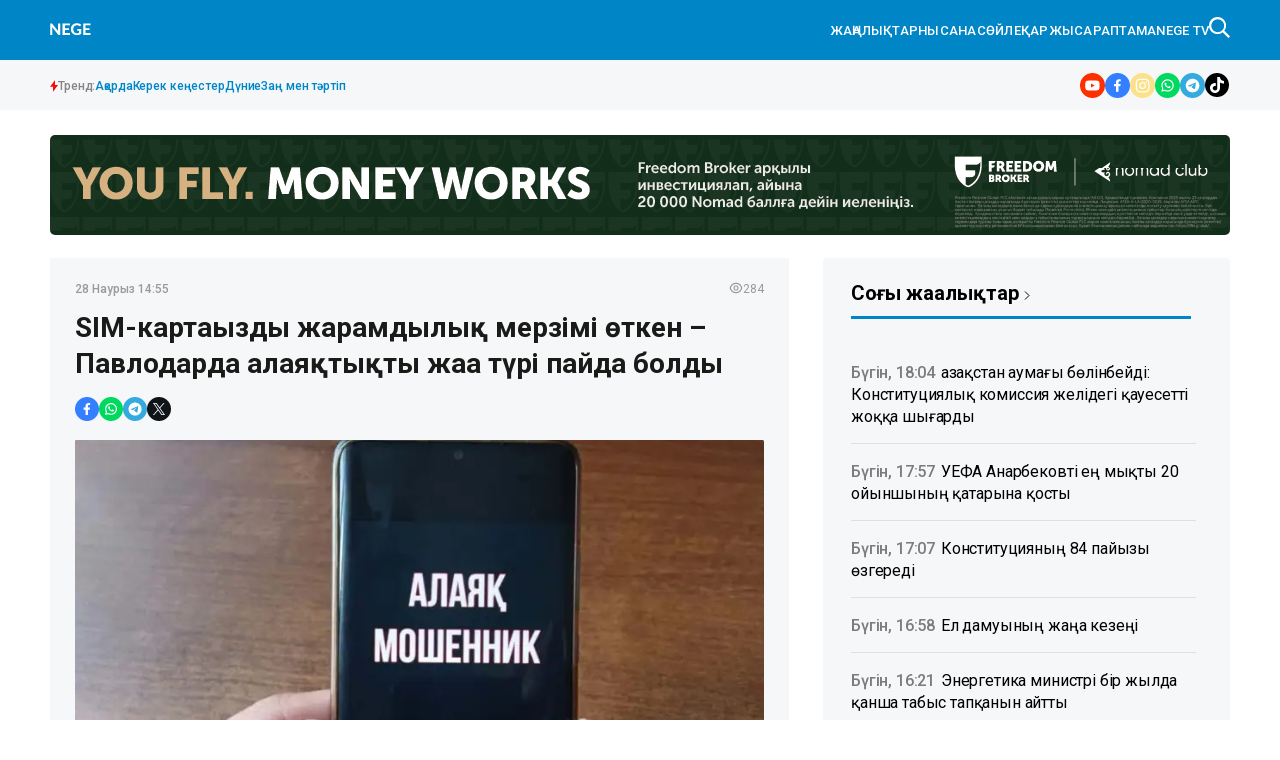

--- FILE ---
content_type: text/html; charset=utf-8
request_url: https://nege.kz/news/sim-kartanizdin-zharamdilik-merzm-otken-pavlodarda-alayaktiktin-zhana-tur-payda-boldi-918bae
body_size: 26845
content:

<!DOCTYPE html>
<html lang="kk">
    <head>
        <meta charset="UTF-8" />
        <meta http-equiv="X-UA-Compatible" content="IE=edge" />
        <meta name="viewport" content="width=device-width, initial-scale=1.0" />
         
    <title>SIM-картаңыздың жарамдылық мерзімі өткен – Павлодарда алаяқтықтың жаңа түрі пайда болды</title>
    <meta name="description" content="Павлодар облысының полициясы тұрғындарды SIM-карталардың жарамдылық мерзімінің жақын арада аяқталатынын мәлімдейтін алаяқтар пайда болғандығы туралы ескертеді, деп хабарлайды Polisia.kz. ">

    <meta name="twitter:card" content="summary_large_image">
    <!--        <meta name="twitter:site" content="@nege.kz">-->
    <meta name="twitter:title" content="SIM-картаңыздың жарамдылық мерзімі өткен – Павлодарда алаяқтықтың жаңа түрі пайда болды">
    <meta name="twitter:description" content="Павлодар облысының полициясы тұрғындарды SIM-карталардың жарамдылық мерзімінің жақын арада аяқталатынын мәлімдейтін алаяқтар пайда болғандығы туралы ескертеді, деп хабарлайды Polisia.kz. ">
    <!--        <meta name="twitter:creator" content="@nege.kz">-->
    <meta name="twitter:image:src" content="https://img.nege.kz/nege-photobank/media/2024-03-28/5050f74b-0cf1-4a62-a3ce-4268bcfac35a.jpeg">
    <meta name="twitter:domain" content="nege.kz">

    <meta property="og:site_name" content="Negekz">
    <meta property="og:url" content="https://nege.kz/news/sim-kartanizdin-zharamdilik-merzm-otken-pavlodarda-alayaktiktin-zhana-tur-payda-boldi-918bae">
    <meta property="og:title" content="SIM-картаңыздың жарамдылық мерзімі өткен – Павлодарда алаяқтықтың жаңа түрі пайда болды">
    <meta property="og:description" content="Павлодар облысының полициясы тұрғындарды SIM-карталардың жарамдылық мерзімінің жақын арада аяқталатынын мәлімдейтін алаяқтар пайда болғандығы туралы ескертеді, деп хабарлайды Polisia.kz. ">
    <meta property="og:locale" content="ru_RU">
    <meta property="og:image" content="https://img.nege.kz/nege-photobank/media/2024-03-28/5050f74b-0cf1-4a62-a3ce-4268bcfac35a.jpeg">
    <meta property="og:type" content="article">
    <meta property="og:updated_time" content="2024-03-28T09:57:49.692608+00:00">

    <meta property="fb:page_id" content="61553376235636">
    <meta name="telegram:channel" content="@negemedia">

    <meta name="robots" content="max-image-preview:large">

    <link href="https://nege.kz/amp/sim-kartanizdin-zharamdilik-merzm-otken-pavlodarda-alayaktiktin-zhana-tur-payda-boldi-918bae" rel="amphtml">

    <meta name="analytics:title" content="SIM-картаңыздың жарамдылық мерзімі өткен – Павлодарда алаяқтықтың жаңа түрі пайда болды">
    <meta name="analytics:site_domain" content="https://nege.kz/">
    <meta name="analytics:article_id" content="sim-kartanizdin-zharamdilik-merzm-otken-pavlodarda-alayaktiktin-zhana-tur-payda-boldi-918bae">
    <meta name="analytics:author" content="https://nege.kz/">
    <meta name="analytics:isscroll" content="0">
    <meta name="article:published_time" property="2024-03-28T14:55:00+00:00"
          content="2024-03-28T14:55:00+00:00">
    <meta property="article:modified_time" content="2024-03-28T09:57:49.692608+00:00">
    <meta name="article:section" content="Жаңалықтар">
    <link rel="canonical" href="https://nege.kz/news/sim-kartanizdin-zharamdilik-merzm-otken-pavlodarda-alayaktiktin-zhana-tur-payda-boldi-918bae">

    <script type="application/ld+json">
        {
            "@context": "https://schema.org",
            "@type": "NewsMediaOrganization",
            "name": "«Nege media Company»",
            "legalName": "Nege Media Company",
            "url": "https://nege.kz",
            "logo": "https://nege.kz/static/img/favicon16x16.svg",
            "sameAs": [
                "https://www.facebook.com/negemedia",
                "https://twitter.com/negemedia",
                "https://www.instagram.com/nege.kz/",
                "https://t.me/negemedia"
            ],
            "foundingDate": "2000",
            "address": {
                "@type": "PostalAddress",
                "streetAddress": "Радлов көшесі, 65, 201-кеңсе",
                "addressLocality": "г. Алматы",
                "postalCode": "050000",
                "addressCountry": "KZ"
            },
            "contactPoint": [
                {
                    "@type": "ContactPoint",
                    "email": "info@nege.kz",
                    "telephone": "+7 775 746 81 88",
                    "contactType": "headquoters",
                    "areaServed": "KZ",
                    "availableLanguage": [
                        "kz-KZ"
                    ]
                }
            ]
        }
    </script>
    <script type="application/ld+json">
        {
            "@context": "https://schema.org",
            "@type": "NewsArticle",
            "mainEntityOfPage": {
                "@type": "WebPage",
                "@id": "https://nege.kz/news/sim-kartanizdin-zharamdilik-merzm-otken-pavlodarda-alayaktiktin-zhana-tur-payda-boldi-918bae"
            },
            "headline": "SIM-картаңыздың жарамдылық мерзімі өткен – Павлодарда алаяқтықтың жаңа түрі пайда болды",
            "datePublished": "2024-03-28T14:55:00+00:00",
            "dateModified": "2024-03-28T14:55:00+00:00",
            "description": "Павлодар облысының полициясы тұрғындарды SIM-карталардың жарамдылық мерзімінің жақын арада аяқталатынын мәлімдейтін алаяқтар пайда болғандығы туралы ескертеді, деп хабарлайды Polisia.kz. ",
            "author": {
                "@type": "Person",
                "knowsAbout": "",
                "image": "",
                "url": "https://nege.kz/author/5e1fb87d-4db4-4c06-ace3-b3a4d1302536/",
                "email": "negekz_redakciyasi@gmail.com",
                "sameAs": [
                    ""
                ],
                "name": "Nege.kz редакциясы "
            },
            "publisher": {
                "@type": "Organization",
                "name": "«Nege Media Company»",
                "logo": {
                    "@type": "ImageObject",
                    "url": "https://nege.kz/static/img/favicon16x16.svg",
                    "width": 95,
                    "height": 60
                }
            },
            "image": {
                "@type": "ImageObject",
                "url": "https://img.nege.kz/nege-photobank/media/2024-03-28/5050f74b-0cf1-4a62-a3ce-4268bcfac35a.jpeg"
            },
            "speakable": {
                "@type": "SpeakableSpecification",
                "cssSelector": [
                    "article-text"
                ]
            },
            "articleSection": ""
        }
    </script>
    <script type="application/ld+json">
        {
            "@context": "https://schema.org",
            "@type": "BreadcrumbList",
            "itemListElement": [
                {
                    "@type": "ListItem",
                    "position": 1,
                    "item": {
                        "@id": "/",
                        "name": "Главная"
                    }
                },
                {
                    "@type": "ListItem",
                    "position": 2,
                    "item": {
                        "@id": "https://nege.kz/news/",
                        "name": "Барлық жаңалықтар"
                    }
                },
                {
                    "@type": "ListItem",
                    "position": 3,
                    "item": {
                        "@id": "https://nege.kz/news/sim-kartanizdin-zharamdilik-merzm-otken-pavlodarda-alayaktiktin-zhana-tur-payda-boldi-918bae",
                        "name": "SIM-картаңыздың жарамдылық мерзімі өткен – Павлодарда алаяқтықтың жаңа түрі пайда болды"
                    }
                }
            ]
        }
    </script>


    <link rel="apple-touch-icon" sizes="180x180" href="/static/img/favicon180x180.png">
    <link rel="icon" type="image/svg" sizes="32x32" href="/static/img/favicon32x32.svg">
    <link rel="icon" type="image/svg" sizes="16x16" href="/static/img/favicon16x16.svg">
    <link rel="shortcut icon" href="/static/img/favicon64x64.svg">
    <link rel="stylesheet" href="/static/css/main.css?v=1.14">
    <meta name="robots" content="index,follow" />
    <!-- Google tag (gtag.js) -->
    <script async src="https://www.googletagmanager.com/gtag/js?id=G-28PDKGY96P"></script>
    <script>
      window.dataLayer = window.dataLayer || [];
      function gtag(){dataLayer.push(arguments);}
      gtag('js', new Date());

      gtag('config', 'G-28PDKGY96P');
    </script>

        <!-- Yandex.Metrika counter -->
        <script type="text/javascript" >
           (function(m,e,t,r,i,k,a){m[i]=m[i]||function(){(m[i].a=m[i].a||[]).push(arguments)};
           m[i].l=1*new Date();
           for (var j = 0; j < document.scripts.length; j++) {if (document.scripts[j].src === r) { return; }}
           k=e.createElement(t),a=e.getElementsByTagName(t)[0],k.async=1,k.src=r,a.parentNode.insertBefore(k,a)})
           (window, document, "script", "https://mc.yandex.ru/metrika/tag.js", "ym");

           ym(96643982, "init", {
                clickmap:true,
                trackLinks:true,
                accurateTrackBounce:true
           });
        </script>
        <noscript><div><img src="https://mc.yandex.ru/watch/96643982" style="position:absolute; left:-9999px;" alt="" /></div></noscript>
<!-- /Yandex.Metrika counter -->
    </head>

<body>
    

<header class="header">
    <div class="header-top">
        <div class="container">
            <div class="header-top__wrapper-left">
                <div class="header-top__burger-menu">
                    <div class="header-top__menu-btn" id="headerBtn">
                        <svg xmlns="http://www.w3.org/2000/svg" width="24" height="16" viewBox="0 0 24 16" fill="none">
                            <path d="M1 1H23" stroke="white" stroke-width="2" stroke-linecap="round" />
                            <path d="M1 8H23" stroke="white" stroke-width="2" stroke-linecap="round" />
                            <path d="M1 15H23" stroke="white" stroke-width="2" stroke-linecap="round" />
                        </svg>
                    </div>
                    <div class="header-top__btn-close" id="closeBtn">
                        <svg xmlns="http://www.w3.org/2000/svg" width="24" height="24" viewBox="0 0 24 24" fill="none">
                            <path d="M5 5L19 19" stroke="white" stroke-width="1.5" stroke-linecap="round" />
                            <path d="M5 19L19 5" stroke="white" stroke-width="1.5" stroke-linecap="round" />
                        </svg>
                    </div>
                </div>
                <div class="header-top__logo">
                    <a href="/" class="header-top__logo-link">  <img src="/static/img/logo.svg?v-1.1" alt="" class="header-top__logo-img" /></a>
                </div>
            </div>
            <div class="header-top__wrapper-right">
                <ul class="header-top__nav">
                    <li>
                        <a href="/lenta/">
                            ЖАҢАЛЫҚТАР
                        </a>
                    </li>
                    <li>
                        <a href="/category/basty/">
                            Нысана
                        </a>
                    </li>
                    <li>
                        <a href="/category/science/">
                            Сөйле
                        </a>
                    </li>
                    <li>
                        <a href="/category/finance/">
                            Қаржы
                        </a>
                    </li>

                    <li>
                        <a href="/category/x-files/">Сараптама</a>
                    </li>
                    <li>
                        <a href="/category/video/">NEGE TV</a>
                    </li>
                </ul>
                <div class="header__search" id="search--btn">
                    <svg xmlns="http://www.w3.org/2000/svg" width="21" height="21" viewBox="0 0 21 21" fill="none">
                        <g clip-path="url(#clip0_267_180)">
                            <path
                                fill-rule="evenodd"
                                clip-rule="evenodd"
                                d="M21.0002 19.4847L15.2625 13.747C16.3452 12.3412 17.1035 10.5002 17.1035 8.55182C17.1035 3.89682 13.3142 0.000155959 8.55182 0.000155959C7.4269 -0.0066582 6.31181 0.209885 5.2712 0.637233C4.23058 1.06458 3.28515 1.69423 2.48969 2.48969C1.69423 3.28515 1.06458 4.23058 0.637233 5.2712C0.209885 6.31181 -0.0066582 7.4269 0.000155959 8.55182C-0.0066582 9.67675 0.209885 10.7918 0.637233 11.8324C1.06458 12.8731 1.69423 13.8185 2.48969 14.614C3.28515 15.4094 4.23058 16.0391 5.2712 16.4664C6.31181 16.8938 7.4269 17.1103 8.55182 17.1035C10.5002 17.1035 12.34 16.4537 13.7482 15.2625L19.4835 21.0002L21.0002 19.4847ZM8.75016 15.1668C5.16149 15.1668 2.33349 12.3155 2.33349 8.80499C2.33349 5.18482 5.16149 2.33349 8.75016 2.33349C12.2303 2.33349 15.1668 5.18482 15.1668 8.80499C15.0583 12.3155 12.2303 15.1668 8.75016 15.1668Z"
                                fill="white"
                            />
                        </g>
                        <defs>
                            <clipPath id="clip0_267_180">
                                <rect width="21" height="21" fill="white" />
                            </clipPath>
                        </defs>
                    </svg>
                </div>
            </div>
        </div>
    </div>
    <div class="header-bottom ">
        <div class="container">
            <div class="trend-info">
            <div class="trend-info__title">
                <svg xmlns="http://www.w3.org/2000/svg" width="8" height="12" viewBox="0 0 8 12" fill="none">
                    <path d="M5.11133 0L0 6.84133H2.88867V12L8 5.04667H5.11133V0Z" fill="#FA0A0A"/>
                  </svg>
                <span>
                    Тренд:
                </span>
            </div>
            <ul class="trend-list">
                <li class="trend-list__item">
                    <a href="/tag/akorda/" class="trend-list__link">Ақорда</a>
                </li>
                <li class="trend-list__item">
                    <a href="/category/kerek-kenester/" class="trend-list__link">Керек кеңестер</a>
                </li>
                <li class="trend-list__item">
                    <a href="/category/world/" class="trend-list__link">Дүние</a>
                </li>
                <li class="trend-list__item">
                    <a href="/category/zan-men-tartp/" class="trend-list__link">Заң мен тәртіп</a>
                </li>

            </ul>

          </div>
            <ul class="social-media">
                <li class="social-media__item">
                    <a target="_blank" href="https://www.youtube.com/@NEGE_MEDIA?view_as=subscriber" class="social-media__link" aria-label="#">
                        <svg xmlns="http://www.w3.org/2000/svg" width="25" height="25" viewBox="0 0 25 25" fill="none">
                            <g clip-path="url(#clip0_282_135)">
                                <rect width="25" height="25" rx="12.5" fill="white" />
                                <path
                                    fill-rule="evenodd"
                                    clip-rule="evenodd"
                                    d="M100 0H0V100H100V0ZM19.203 9.06136C19.0398 8.44773 18.557 7.96364 17.9426 7.79773C16.8318 7.5 12.375 7.5 12.375 7.5C12.375 7.5 7.92046 7.5 6.80739 7.79773C6.19531 7.96136 5.71246 8.44545 5.54697 9.06136C5.25 10.175 5.25 12.5 5.25 12.5C5.25 12.5 5.25 14.825 5.54697 15.9386C5.71019 16.5523 6.19305 17.0364 6.80739 17.2023C7.92046 17.5 12.375 17.5 12.375 17.5C12.375 17.5 16.8318 17.5 17.9426 17.2023C18.5547 17.0386 19.0375 16.5545 19.203 15.9386C19.5 14.825 19.5 12.5 19.5 12.5C19.5 12.5 19.5 10.175 19.203 9.06136ZM10.9514 14.6432L14.6533 12.5L10.9514 10.3568V14.6432Z"
                                    fill="#FF3000"
                                />
                            </g>
                            <defs>
                                <clipPath id="clip0_282_135">
                                    <rect width="25" height="25" rx="12.5" fill="white" />
                                </clipPath>
                            </defs>
                        </svg>
                    </a>
                </li>
                <li class="social-media__item">
                    <a target="_blank" href="https://www.facebook.com/nege.kz" class="social-media__link" aria-label="#">
                        <svg xmlns="http://www.w3.org/2000/svg" width="25" height="25" viewBox="0 0 25 25" fill="none">
                            <g clip-path="url(#clip0_282_98)">
                                <rect width="25" height="25" rx="12.5" fill="white" />
                                <path
                                    fill-rule="evenodd"
                                    clip-rule="evenodd"
                                    d="M100 0H0V100H100V0ZM15.6645 11.0196L15.3083 13.2808H13.4703V18.75H11.0018V13.2808H9V11.0196H11.0018V9.29551C11.0018 7.33465 12.1809 6.25 13.9868 6.25C14.5834 6.25729 15.1787 6.30806 15.7678 6.40192V8.32745H14.7562C13.7766 8.32745 13.4703 8.9316 13.4703 9.54989V11.0196H15.6645Z"
                                    fill="#337FFF"
                                />
                            </g>
                            <defs>
                                <clipPath id="clip0_282_98">
                                    <rect width="25" height="25" rx="12.5" fill="white" />
                                </clipPath>
                            </defs>
                        </svg>
                    </a>
                </li>
                <li class="social-media__item">
                    <a target="_blank" href="https://instagram.com/negekz" class="social-media__link" aria-label="#">
                        <svg xmlns="http://www.w3.org/2000/svg" width="25" height="25" viewBox="0 0 25 25" fill="none">
                            <g clip-path="url(#clip0_282_102)">
                                <rect width="25" height="25" rx="12.5" fill="white" />
                                <path
                                    fill-rule="evenodd"
                                    clip-rule="evenodd"
                                    d="M100 0H0V100H100V0ZM12.5801 10.3005C11.3227 10.3005 10.3038 11.3194 10.3038 12.576C10.3038 13.8326 11.3227 14.8515 12.5801 14.8515C13.8374 14.8515 14.857 13.8326 14.857 12.576C14.857 11.3194 13.8374 10.3005 12.5801 10.3005ZM12.5801 16.0811C10.6431 16.0811 9.07292 14.5118 9.07292 12.576C9.07292 10.6401 10.6431 9.07093 12.5801 9.07093C14.5171 9.07093 16.0873 10.6401 16.0873 12.576C16.0873 14.5118 14.5171 16.0811 12.5801 16.0811ZM15.5444 9.38708C15.4544 9.25234 15.4064 9.09396 15.4065 8.93195C15.4067 8.71479 15.4931 8.50659 15.6468 8.35307C15.8004 8.19955 16.0088 8.11326 16.2261 8.11316H16.2264C16.3885 8.11322 16.547 8.16133 16.6817 8.25139C16.8165 8.34145 16.9215 8.46942 16.9834 8.61912C17.0454 8.76882 17.0616 8.93352 17.0299 9.0924C16.9982 9.25128 16.9201 9.3972 16.8054 9.51171C16.6907 9.62622 16.5447 9.70418 16.3857 9.73572C16.2267 9.76726 16.0619 9.75098 15.9121 9.68892C15.7624 9.62686 15.6344 9.52182 15.5444 9.38708ZM8.55236 17.8974C8.79288 17.991 9.15483 18.1019 9.82073 18.1322C10.5405 18.1653 10.7561 18.1719 12.5801 18.1719C14.404 18.1719 14.6203 18.1653 15.3403 18.1322C16.0062 18.1019 16.3682 17.9911 16.6086 17.8974C16.9275 17.7733 17.1554 17.6253 17.3943 17.3868C17.6331 17.1483 17.781 16.9209 17.9051 16.6022C17.9983 16.3618 18.1098 16.0001 18.1401 15.3346C18.1732 14.6144 18.1798 14.3989 18.1798 12.576C18.1798 10.7532 18.1732 10.5376 18.1401 9.81753C18.1098 9.15202 17.9989 8.79019 17.9051 8.54991C17.781 8.23122 17.6335 8.0035 17.3943 7.76476C17.155 7.52601 16.9275 7.3777 16.6086 7.25418C16.3675 7.16134 16.0062 7.04967 15.3403 7.01936C14.6197 6.98681 14.4032 6.97966 12.5801 6.97966C10.7569 6.97966 10.5407 6.98627 9.82073 7.01936C9.15483 7.04961 8.79278 7.16047 8.55236 7.25418C8.23293 7.3777 8.00562 7.52569 7.76673 7.76476C7.52784 8.00383 7.37999 8.23122 7.25584 8.54991C7.16295 8.7909 7.05121 9.15202 7.02089 9.81753C6.98832 10.5376 6.98116 10.7532 6.98116 12.576C6.98116 14.3989 6.98778 14.6151 7.02089 15.3346C7.05116 16.0001 7.16208 16.3619 7.25584 16.6022C7.37944 16.9209 7.52752 17.148 7.76673 17.3868C8.00595 17.6255 8.23347 17.7733 8.55236 17.8974ZM8.10633 6.10839C8.54023 5.93965 9.03707 5.82443 9.76418 5.79134C10.4928 5.7577 10.7258 5.75 12.5806 5.75C14.4355 5.75 14.6683 5.75825 15.3965 5.79134C16.1231 5.82388 16.6197 5.93965 17.0544 6.10839C17.5029 6.28265 17.8842 6.51582 18.2638 6.89573C18.6433 7.27564 18.8767 7.65609 19.0516 8.10491C19.2204 8.53855 19.3357 9.03505 19.3688 9.76177C19.4019 10.4896 19.4096 10.7223 19.4096 12.576C19.4096 14.4297 19.4019 14.6618 19.3688 15.3902C19.3362 16.1169 19.2204 16.6132 19.0516 17.0471C18.8767 17.4959 18.6439 17.8769 18.2638 18.2563C17.8836 18.6356 17.5029 18.8688 17.0538 19.0436C16.6197 19.2123 16.1232 19.3275 15.396 19.3606C14.6677 19.3943 14.4349 19.402 12.5801 19.402C10.7253 19.402 10.4928 19.3937 9.76418 19.3606C9.03707 19.3275 8.54105 19.2123 8.10633 19.0436C7.65696 18.8688 7.2765 18.6354 6.89642 18.2563C6.51634 17.8771 6.28297 17.4959 6.10861 17.0471C5.93977 16.6132 5.82448 16.1169 5.79136 15.3902C5.7577 14.6624 5.75 14.4297 5.75 12.576C5.75 10.7223 5.7577 10.4896 5.79136 9.76177C5.82448 9.0351 5.93977 8.53883 6.10861 8.10491C6.28297 7.65582 6.51628 7.27504 6.89642 6.89573C7.27655 6.51642 7.65696 6.28265 8.10633 6.10839Z"
                                    fill="url(#paint0_linear_282_102)"
                                />
                            </g>
                            <defs>
                                <linearGradient id="paint0_linear_282_102" x1="98.078" y1="100" x2="-1.922" y2="-2.69172e-06" gradientUnits="userSpaceOnUse">
                                    <stop offset="1"  stop-color="#FBE18A" />
                                    <stop offset="0.21" stop-color="#FCBB45" />
                                    <stop offset="0.38" stop-color="#F75274" />
                                    <stop offset="0.52" stop-color="#D53692" />
                                    <stop offset="0.74" stop-color="#8F39CE" />
                                    <stop offset="1" stop-color="#5B4FE9" />
                                </linearGradient>
                                <clipPath id="clip0_282_102">
                                    <rect width="25" height="25" rx="12.5" fill="white" />
                                </clipPath>
                            </defs>
                        </svg>
                    </a>
                </li>
                <li class="social-media__item">
                    <a target="_blank" href="#" class="social-media__link" aria-label="#">
                        <svg xmlns="http://www.w3.org/2000/svg" width="25" height="25" viewBox="0 0 25 25" fill="none">
                            <g clip-path="url(#clip0_282_106)">
                                <rect width="25" height="25" rx="12.5" fill="white" />
                                <path
                                    fill-rule="evenodd"
                                    clip-rule="evenodd"
                                    d="M100 0H0V100H100V0ZM7.14685 15.4183L6.25 18.75L9.61847 17.8519C10.9289 18.5565 12.4501 18.7661 13.903 18.4422C15.3559 18.1184 16.6429 17.2828 17.5279 16.0888C18.413 14.8948 18.8367 13.4225 18.7213 11.942C18.6059 10.4616 17.9591 9.07231 16.8996 8.02913C15.8402 6.98596 14.4391 6.35886 12.9535 6.2629C11.4679 6.16695 9.99747 6.60858 8.81199 7.50676C7.6265 8.40494 6.80549 9.69942 6.49963 11.1526C6.19377 12.6059 6.42356 14.1204 7.14685 15.4183ZM9.98921 16.7284L9.78089 16.6052L7.89893 17.1053L8.40031 15.2457L8.26967 15.0309C7.7909 14.2532 7.53788 13.3583 7.53878 12.4458C7.53714 11.3452 7.90054 10.275 8.57235 9.40194C9.24417 8.52889 10.1867 7.90202 11.2529 7.61903C12.3192 7.33604 13.4494 7.41282 14.4674 7.83742C15.4853 8.26201 16.3339 9.01056 16.8808 9.96642C17.4277 10.9223 17.6423 12.0317 17.4911 13.1219C17.3398 14.2121 16.8313 15.2218 16.0447 15.9936C15.2581 16.7654 14.2376 17.256 13.1423 17.3889C12.047 17.5218 10.9384 17.2896 9.98921 16.7284ZM14.4189 13.0991C14.5719 13.1339 14.7149 13.203 14.837 13.3013C14.8726 13.3221 14.9115 13.3437 14.9522 13.3663C15.186 13.4959 15.4785 13.658 15.5326 13.9071C15.5591 14.05 15.5406 14.1976 15.4797 14.3297C15.3759 14.5483 15.2199 14.7381 15.0253 14.8824C14.8308 15.0267 14.6036 15.1211 14.3639 15.1573C13.9431 15.2049 13.5173 15.138 13.1316 14.9636C12.7603 14.8368 12.4049 14.6678 12.0723 14.46C11.4096 14.051 10.8328 13.5175 10.374 12.8892C10.2328 12.6979 10.102 12.4992 9.98205 12.294C9.81586 12.0261 9.68977 11.7354 9.60778 11.4311C9.57549 11.3045 9.55889 11.1744 9.55835 11.0437C9.55025 10.8111 9.59457 10.5795 9.68807 10.3662C9.78156 10.1529 9.92184 9.96316 10.0986 9.81107C10.2004 9.7207 10.3262 9.66164 10.4609 9.64102C10.5956 9.6204 10.7334 9.63909 10.8577 9.69485C11.0987 9.89793 11.2763 10.1656 11.3697 10.4661C11.4904 10.6805 11.5468 10.9251 11.5321 11.1705C11.4659 11.3931 11.3444 11.5954 11.179 11.7587C11.1318 11.799 11.1021 11.8561 11.0961 11.9178C11.0902 11.9796 11.1085 12.0412 11.1472 12.0897C11.6012 12.8676 12.3055 13.4696 13.1457 13.7979C13.1925 13.8234 13.247 13.8311 13.299 13.8194C13.351 13.8077 13.3969 13.7775 13.4282 13.7345C13.4747 13.6782 13.5212 13.6042 13.5702 13.5263C13.6775 13.3556 13.7967 13.1658 13.9543 13.1005C14.1071 13.0648 14.266 13.0643 14.4189 13.0991Z"
                                    fill="#00D95F"
                                />
                            </g>
                            <defs>
                                <clipPath id="clip0_282_106">
                                    <rect width="25" height="25" rx="12.5" fill="white" />
                                </clipPath>
                            </defs>
                        </svg>
                    </a>
                </li>
                <li class="social-media__item">
                    <a target="_blank" href="https://t.me/negemedia" class="social-media__link" aria-label="#">
                        <svg xmlns="http://www.w3.org/2000/svg" width="25" height="25" viewBox="0 0 25 25" fill="none">
                            <g clip-path="url(#clip0_282_94)">
                                <rect width="25" height="25" rx="12.5" fill="white" />
                                <path
                                    fill-rule="evenodd"
                                    clip-rule="evenodd"
                                    d="M100 0H0V100H100V0ZM12.5801 19.4102C16.3522 19.4102 19.4102 16.3522 19.4102 12.5801C19.4102 8.80794 16.3522 5.75 12.5801 5.75C8.80794 5.75 5.75 8.80794 5.75 12.5801C5.75 16.3522 8.80794 19.4102 12.5801 19.4102ZM8.34546 13.059C8.34546 13.059 7.87613 12.7549 8.67794 12.4305C8.67794 12.4305 12.0612 10.9911 13.2346 10.4843C13.6844 10.2816 15.2098 9.63283 15.2098 9.63283C15.2098 9.63283 15.9139 9.34903 15.8552 10.0383C15.841 10.2433 15.7555 10.8183 15.6502 11.5266C15.6097 11.7992 15.5662 12.0914 15.5227 12.3899C15.288 13.9104 15.0338 15.5728 15.0338 15.5728C15.0338 15.5728 14.9947 16.0391 14.6622 16.1202C14.3298 16.2012 13.7822 15.8364 13.6844 15.7552C13.6674 15.742 13.5888 15.6888 13.4708 15.6089C13.0451 15.3205 12.1073 14.6854 11.7092 14.3361C11.5723 14.2145 11.4159 13.9712 11.7287 13.6874C12.4328 13.0184 13.2737 12.1872 13.7822 11.6601C14.0169 11.4169 14.2515 10.8492 13.2737 11.5385C11.8852 12.5319 10.5163 13.4644 10.5163 13.4644C10.5163 13.4644 10.2033 13.6671 9.61666 13.4847C9.02994 13.3022 8.34546 13.059 8.34546 13.059Z"
                                    fill="#34AADF"
                                />
                            </g>
                            <defs>
                                <clipPath id="clip0_282_94">
                                    <rect width="25" height="25" rx="12.5" fill="white" />
                                </clipPath>
                            </defs>
                        </svg>
                    </a>
                </li>
                <li class="social-media__item">
                    <a target="_blank" href="https://www.tiktok.com/@nege.media?_t=8qyABfPMVCX&_r=1" class="social-media__link" aria-label="#">
                        <svg width="24" height="24" viewBox="0 0 24 24" fill="none" xmlns="http://www.w3.org/2000/svg">
                            <g clip-path="url(#clip0_14_2031)">
                            <path d="M0 12C0 5.37258 5.37258 0 12 0C18.6274 0 24 5.37258 24 12C24 18.6274 18.6274 24 12 24C5.37258 24 0 18.6274 0 12Z" fill="black"/>
                            <path d="M12.3005 4.01333C13.1738 4 14.0405 4.00667 14.9071 4C14.9605 5.01999 15.3271 6.05997 16.0738 6.77997C16.8205 7.51996 17.8738 7.85995 18.9004 7.97328V10.6599C17.9404 10.6266 16.9738 10.4266 16.1005 10.0133C15.7205 9.83993 15.3671 9.61993 15.0205 9.39327C15.0138 11.3399 15.0271 13.2865 15.0071 15.2265C14.9538 16.1598 14.6471 17.0865 14.1072 17.8532C13.2338 19.1331 11.7205 19.9665 10.1672 19.9931C9.21388 20.0465 8.26056 19.7865 7.44724 19.3065C6.10059 18.5131 5.15393 17.0598 5.01393 15.4999C5.0006 15.1665 4.99393 14.8332 5.00727 14.5065C5.12727 13.2399 5.75393 12.0266 6.72725 11.1999C7.8339 10.2399 9.38055 9.77993 10.8272 10.0533C10.8405 11.0399 10.8005 12.0266 10.8005 13.0132C10.1405 12.7999 9.36721 12.8599 8.78722 13.2599C8.36723 13.5332 8.04723 13.9532 7.88056 14.4265C7.74057 14.7665 7.78057 15.1399 7.78723 15.4999C7.94723 16.5932 9.00055 17.5132 10.1205 17.4132C10.8672 17.4065 11.5805 16.9732 11.9672 16.3398C12.0938 16.1198 12.2338 15.8932 12.2405 15.6332C12.3072 14.4399 12.2805 13.2532 12.2872 12.0599C12.2938 9.37327 12.2805 6.6933 12.3005 4.01333Z" fill="white"/>
                            </g>
                            <defs>
                            <clipPath id="clip0_14_2031">
                            <rect width="24" height="24" fill="white"/>
                            </clipPath>
                            </defs>
                            </svg>
                    </a>
                </li>
            </ul>
        </div>
    </div>

    <div class="header-menu" id="headerMenuWrapp">
        <ul class="header-menu__nav-list">
            <li class="header-menu__nav-item">
                <a aria-label="#" href="/lenta/" class="header-menu__nav-link">
                    ЖАҢАЛЫҚТАР
                </a>
            </li>
            <li class="header-menu__nav-item">
                <a aria-label="#" href="/category/basty/" class="header-menu__nav-link">
                    НЫСАНА
                </a>
            </li>
            <li class="header-menu__nav-item">
                <a aria-label="#" href="/category/politics/" class="header-menu__nav-link">
                    АҚОРДА
                </a>
            </li>
            <li class="header-menu__nav-item">
            <a aria-label="#" href="/category/science/" class="header-menu__nav-link">
                            Сөйле
                        </a>
            </li>
            <li class="header-menu__nav-item">
                <a aria-label="#" href="/category/finance/" class="header-menu__nav-link">
                    ҚАРЖЫ
                </a>
            </li>

            <li class="header-menu__nav-item">
                <a aria-label="#" href="/category/economy/" class="header-menu__nav-link">
                    ЭКОНОМИКА
                </a>
            </li>
            <li class="header-menu__nav-item">
                <a aria-label="#" href="/category/x-files/" class="header-menu__nav-link">
                    САРАПТАМА
                </a>
            </li>
            <li class="header-menu__nav-item">
                <a aria-label="#" href="/category/video/" class="header-menu__nav-link">
                    NEGE TV
                </a>
            </li>
        </ul>
        <ul class="header-menu__page-list">
            <li class="header-menu__item">
                <a href="/contacts/" class="header-menu__link">
                    Редакция
                </a>
            </li>
            <li class="header-menu__item">
                <a href="/about/" class="header-menu__link">
                    Компания туралы
                </a>
            </li>
            <li class="header-menu__item">
                <a href="/advertising/" class="header-menu__link">
                    Жарнама
                </a>
            </li>
        </ul>
        <div class="header-menu__pages">
            <a href="/policy/" class="header-menu__link">
                Редакциялық саясат
            </a>
            <a href="/rules/" class="header-menu__link">
                Авторлық
            </a>
        </div>
        <ul class="header-menu__social-networks">
            <li>
                <a aria-label="#" href="https://www.tiktok.com/@nege.media?_t=8qyABfPMVCX&_r=1">
                    <svg width="40" height="40" viewBox="0 0 24 24" fill="none" xmlns="http://www.w3.org/2000/svg">
                        <g clip-path="url(#clip0_14_2031)">
                        <path d="M0 12C0 5.37258 5.37258 0 12 0C18.6274 0 24 5.37258 24 12C24 18.6274 18.6274 24 12 24C5.37258 24 0 18.6274 0 12Z" fill="black"/>
                        <path d="M12.3005 4.01333C13.1738 4 14.0405 4.00667 14.9071 4C14.9605 5.01999 15.3271 6.05997 16.0738 6.77997C16.8205 7.51996 17.8738 7.85995 18.9004 7.97328V10.6599C17.9404 10.6266 16.9738 10.4266 16.1005 10.0133C15.7205 9.83993 15.3671 9.61993 15.0205 9.39327C15.0138 11.3399 15.0271 13.2865 15.0071 15.2265C14.9538 16.1598 14.6471 17.0865 14.1072 17.8532C13.2338 19.1331 11.7205 19.9665 10.1672 19.9931C9.21388 20.0465 8.26056 19.7865 7.44724 19.3065C6.10059 18.5131 5.15393 17.0598 5.01393 15.4999C5.0006 15.1665 4.99393 14.8332 5.00727 14.5065C5.12727 13.2399 5.75393 12.0266 6.72725 11.1999C7.8339 10.2399 9.38055 9.77993 10.8272 10.0533C10.8405 11.0399 10.8005 12.0266 10.8005 13.0132C10.1405 12.7999 9.36721 12.8599 8.78722 13.2599C8.36723 13.5332 8.04723 13.9532 7.88056 14.4265C7.74057 14.7665 7.78057 15.1399 7.78723 15.4999C7.94723 16.5932 9.00055 17.5132 10.1205 17.4132C10.8672 17.4065 11.5805 16.9732 11.9672 16.3398C12.0938 16.1198 12.2338 15.8932 12.2405 15.6332C12.3072 14.4399 12.2805 13.2532 12.2872 12.0599C12.2938 9.37327 12.2805 6.6933 12.3005 4.01333Z" fill="white"/>
                        </g>
                        <defs>
                        <clipPath id="clip0_14_2031">
                        <rect width="24" height="24" fill="white"/>
                        </clipPath>
                        </defs>
                        </svg>
                </a>
            </li>
            <li>
                <a aria-label="#" href="https://www.youtube.com/@NEGE_MEDIA">
                    <svg xmlns="http://www.w3.org/2000/svg" width="40" height="40" viewBox="0 0 40 40" fill="none">
                        <g clip-path="url(#clip0_511_159)">
                            <rect width="40" height="40" rx="20" fill="white" />
                            <path
                                fill-rule="evenodd"
                                clip-rule="evenodd"
                                d="M100 0H0V100H100V0ZM30.7249 14.4982C30.4637 13.5164 29.6911 12.7418 28.7082 12.4764C26.9309 12 19.8 12 19.8 12C19.8 12 12.6727 12 10.8918 12.4764C9.9125 12.7382 9.13993 13.5127 8.87515 14.4982C8.4 16.28 8.4 20 8.4 20C8.4 20 8.4 23.72 8.87515 25.5018C9.1363 26.4836 9.90888 27.2582 10.8918 27.5236C12.6727 28 19.8 28 19.8 28C19.8 28 26.9309 28 28.7082 27.5236C29.6875 27.2618 30.4601 26.4873 30.7249 25.5018C31.2 23.72 31.2 20 31.2 20C31.2 20 31.2 16.28 30.7249 14.4982ZM17.5222 23.4291L23.4452 20L17.5222 16.5709V23.4291Z"
                                fill="#FF3000"
                            />
                        </g>
                        <defs>
                            <clipPath id="clip0_511_159">
                                <rect width="40" height="40" rx="20" fill="white" />
                            </clipPath>
                        </defs>
                    </svg>
                </a>
            </li>
            <li>
                <a aria-label="#" href="https://www.facebook.com/nege.kz">
                    <svg xmlns="http://www.w3.org/2000/svg" width="40" height="40" viewBox="0 0 40 40" fill="none">
                        <g clip-path="url(#clip0_511_164)">
                            <rect width="40" height="40" rx="20" fill="white" />
                            <path
                                fill-rule="evenodd"
                                clip-rule="evenodd"
                                d="M100 0H0V100H100V0ZM25.0632 17.6314L24.4933 21.2493H21.5525V30H17.603V21.2493H14.4V17.6314H17.603V14.8728C17.603 11.7354 19.4894 10 22.3789 10C23.3335 10.0117 24.2859 10.0929 25.2285 10.2431V13.3239H23.6099C22.0426 13.3239 21.5525 14.2906 21.5525 15.2798V17.6314H25.0632Z"
                                fill="#337FFF"
                            />
                        </g>
                        <defs>
                            <clipPath id="clip0_511_164">
                                <rect width="40" height="40" rx="20" fill="white" />
                            </clipPath>
                        </defs>
                    </svg>
                </a>
            </li>
            <li>
                <a aria-label="#" href="https://instagram.com/negekz">
                    <svg xmlns="http://www.w3.org/2000/svg" width="40" height="40" viewBox="0 0 40 40" fill="none">
                        <g clip-path="url(#clip0_511_169)">
                            <rect width="40" height="40" rx="20" fill="white" />
                            <path
                                fill-rule="evenodd"
                                clip-rule="evenodd"
                                d="M100 0H0V100H100V0ZM20.1281 16.4808C18.1164 16.4808 16.486 18.1111 16.486 20.1216C16.486 22.1321 18.1164 23.7624 20.1281 23.7624C22.1399 23.7624 23.7711 22.1321 23.7711 20.1216C23.7711 18.1111 22.1399 16.4808 20.1281 16.4808ZM20.1281 25.7297C17.0289 25.7297 14.5167 23.2189 14.5167 20.1216C14.5167 17.0242 17.0289 14.5135 20.1281 14.5135C23.2274 14.5135 25.7396 17.0242 25.7396 20.1216C25.7396 23.2189 23.2274 25.7297 20.1281 25.7297ZM24.8711 15.0193C24.7271 14.8037 24.6503 14.5503 24.6504 14.2911C24.6507 13.9437 24.789 13.6105 25.0348 13.3649C25.2807 13.1193 25.6141 12.9812 25.9618 12.9811H25.9623C26.2216 12.9812 26.4752 13.0581 26.6908 13.2022C26.9063 13.3463 27.0743 13.5511 27.1735 13.7906C27.2727 14.0301 27.2985 14.2936 27.2478 14.5478C27.1971 14.802 27.0721 15.0355 26.8887 15.2187C26.7052 15.402 26.4715 15.5267 26.2171 15.5772C25.9627 15.6276 25.699 15.6016 25.4594 15.5023C25.2198 15.403 25.0151 15.2349 24.8711 15.0193ZM13.6838 28.6358C14.0686 28.7856 14.6477 28.963 15.7132 29.0115C16.8647 29.0644 17.2098 29.075 20.1281 29.075C23.0465 29.075 23.3925 29.0644 24.5444 29.0115C25.6099 28.9631 26.1891 28.7857 26.5738 28.6358C27.084 28.4373 27.4486 28.2005 27.8308 27.8189C28.213 27.4372 28.4496 27.0734 28.6482 26.5635C28.7973 26.1789 28.9756 25.6001 29.0242 24.5353C29.0771 23.3831 29.0877 23.0383 29.0877 20.1217C29.0877 17.2051 29.0771 16.8602 29.0242 15.708C28.9757 14.6432 28.7983 14.0643 28.6482 13.6799C28.4496 13.17 28.2136 12.8056 27.8308 12.4236C27.4481 12.0416 27.084 11.8043 26.5738 11.6067C26.188 11.4581 25.6099 11.2795 24.5444 11.231C23.3915 11.1789 23.0452 11.1675 20.1281 11.1675C17.2111 11.1675 16.8651 11.178 15.7132 11.231C14.6477 11.2794 14.0684 11.4567 13.6838 11.6067C13.1727 11.8043 12.809 12.0411 12.4268 12.4236C12.0446 12.8061 11.808 13.17 11.6093 13.6799C11.4607 14.0654 11.2819 14.6432 11.2334 15.708C11.1813 16.8602 11.1699 17.2051 11.1699 20.1217C11.1699 23.0383 11.1804 23.3841 11.2334 24.5353C11.2819 25.6001 11.4593 26.179 11.6093 26.5635C11.8071 27.0734 12.044 27.4369 12.4268 27.8189C12.8095 28.2008 13.1736 28.4373 13.6838 28.6358ZM12.9701 9.77343C13.6644 9.50345 14.4593 9.31909 15.6227 9.26614C16.7885 9.21232 17.1613 9.2 20.129 9.2C23.0967 9.2 23.4693 9.21319 24.6345 9.26614C25.797 9.31822 26.5915 9.50345 27.287 9.77343C28.0047 10.0522 28.6148 10.4253 29.222 11.0332C29.8293 11.641 30.2027 12.2497 30.4825 12.9679C30.7526 13.6617 30.9371 14.4561 30.9901 15.6188C31.0431 16.7833 31.0554 17.1556 31.0554 20.1216C31.0554 23.0875 31.0431 23.459 30.9901 24.6243C30.938 25.787 30.7526 26.581 30.4825 27.2753C30.2027 27.9934 29.8302 28.6031 29.222 29.21C28.6138 29.8169 28.0047 30.1901 27.2862 30.4697C26.5915 30.7397 25.797 30.9241 24.6336 30.977C23.4684 31.0308 23.0959 31.0432 20.1281 31.0432C17.1604 31.0432 16.7885 31.03 15.6227 30.977C14.4593 30.9241 13.6657 30.7397 12.9701 30.4697C12.2511 30.1901 11.6424 29.8166 11.0343 29.21C10.4261 28.6034 10.0527 27.9934 9.77377 27.2753C9.50363 26.581 9.31916 25.7871 9.26618 24.6243C9.21233 23.4598 9.2 23.0875 9.2 20.1216C9.2 17.1556 9.21233 16.7833 9.26618 15.6188C9.31916 14.4562 9.50363 13.6621 9.77377 12.9679C10.0527 12.2493 10.426 11.6401 11.0343 11.0332C11.6425 10.4263 12.2511 10.0522 12.9701 9.77343Z"
                                fill="url(#paint0_linear_511_169)"
                            />
                        </g>
                        <defs>
                            <linearGradient id="paint0_linear_511_169" x1="98.078" y1="100" x2="-1.922" y2="-2.69172e-06" gradientUnits="userSpaceOnUse">
                                <stop offset="1"  stop-color="#FBE18A" />
                                <stop offset="0.21" stop-color="#FCBB45" />
                                <stop offset="0.38" stop-color="#F75274" />
                                <stop offset="0.52" stop-color="#D53692" />
                                <stop offset="0.74" stop-color="#8F39CE" />
                                <stop offset="1" stop-color="#5B4FE9" />
                            </linearGradient>
                            <clipPath id="clip0_511_169">
                                <rect width="40" height="40" rx="20" fill="white" />
                            </clipPath>
                        </defs>
                    </svg>
                </a>
            </li>
            <li>
                <a aria-label="#" href="#">
                    <svg xmlns="http://www.w3.org/2000/svg" width="40" height="40" viewBox="0 0 40 40" fill="none">
                        <g clip-path="url(#clip0_511_174)">
                            <rect width="40" height="40" rx="20" fill="white" />
                            <path
                                fill-rule="evenodd"
                                clip-rule="evenodd"
                                d="M100 0H0V100H100V0ZM11.435 24.6692L10 30L15.3896 28.5631C17.4863 29.6904 19.9202 30.0258 22.2448 29.5076C24.5694 28.9894 26.6286 27.6524 28.0447 25.742C29.4608 23.8316 30.1387 21.476 29.9541 19.1072C29.7694 16.7385 28.7346 14.5157 27.0394 12.8466C25.3443 11.1775 23.1026 10.1742 20.7256 10.0206C18.3487 9.86712 15.996 10.5737 14.0992 12.0108C12.2024 13.4479 10.8888 15.5191 10.3994 17.8442C9.91003 20.1694 10.2777 22.5926 11.435 24.6692ZM15.9827 26.7655L15.6494 26.5683L12.6383 27.3684L13.4405 24.3931L13.2315 24.0494C12.4654 22.8052 12.0606 21.3733 12.062 19.9132C12.0594 18.1523 12.6409 16.44 13.7158 15.0431C14.7907 13.6462 16.2986 12.6432 18.0047 12.1904C19.7108 11.7377 21.519 11.8605 23.1478 12.5399C24.7765 13.2192 26.1342 14.4169 27.0093 15.9463C27.8844 17.4756 28.2277 19.2508 27.9857 20.9951C27.7437 22.7394 26.9301 24.3549 25.6715 25.5898C24.4129 26.8246 22.7802 27.6096 21.0277 27.8222C19.2752 28.0349 17.5014 27.6633 15.9827 26.7655ZM23.0703 20.9585C23.3151 21.0142 23.5438 21.1249 23.7392 21.2821C23.7961 21.3154 23.8584 21.3499 23.9234 21.386C24.2976 21.5935 24.7656 21.8528 24.8522 22.2513C24.8946 22.48 24.865 22.7162 24.7674 22.9275C24.6014 23.2772 24.3518 23.5809 24.0405 23.8118C23.7292 24.0428 23.3658 24.1938 22.9822 24.2517C22.309 24.3279 21.6277 24.2208 21.0106 23.9418C20.4165 23.7389 19.8478 23.4685 19.3157 23.136C18.2554 22.4816 17.3325 21.628 16.5984 20.6228C16.3725 20.3167 16.1631 19.9988 15.9713 19.6704C15.7054 19.2418 15.5036 18.7767 15.3724 18.2898C15.3208 18.0872 15.2942 17.879 15.2934 17.67C15.2804 17.2977 15.3513 16.9272 15.5009 16.5859C15.6505 16.2446 15.8749 15.9411 16.1577 15.6977C16.3206 15.5531 16.5219 15.4586 16.7375 15.4256C16.953 15.3926 17.1735 15.4225 17.3723 15.5118C17.7579 15.8367 18.0422 16.2649 18.1915 16.7458C18.3847 17.0889 18.4749 17.4801 18.4514 17.8728C18.3454 18.2289 18.1511 18.5526 17.8864 18.8139C17.8108 18.8784 17.7633 18.9697 17.7538 19.0685C17.7443 19.1673 17.7736 19.2659 17.8356 19.3436C18.5619 20.5882 19.6888 21.5514 21.0332 22.0766C21.108 22.1175 21.1952 22.1297 21.2784 22.111C21.3616 22.0924 21.4351 22.0441 21.4851 21.9752C21.5595 21.8851 21.6339 21.7668 21.7123 21.6421L21.7123 21.642L21.7123 21.642C21.8839 21.3689 22.0748 21.0653 22.3269 20.9609C22.5713 20.9037 22.8256 20.9029 23.0703 20.9585Z"
                                fill="#00D95F"
                            />
                        </g>
                        <defs>
                            <clipPath id="clip0_511_174">
                                <rect width="40" height="40" rx="20" fill="white" />
                            </clipPath>
                        </defs>
                    </svg>
                </a>
            </li>
            <li>
                <a aria-label="#" href="https://t.me/negemedia">
                    <svg xmlns="http://www.w3.org/2000/svg" width="40" height="40" viewBox="0 0 40 40" fill="none">
                        <g clip-path="url(#clip0_511_179)">
                            <rect width="40" height="40" rx="20" fill="white" />
                            <path
                                fill-rule="evenodd"
                                clip-rule="evenodd"
                                d="M100 0H0V100H100V0ZM20.1281 31.0563C26.1636 31.0563 31.0563 26.1636 31.0563 20.1281C31.0563 14.0927 26.1636 9.2 20.1281 9.2C14.0927 9.2 9.2 14.0927 9.2 20.1281C9.2 26.1636 14.0927 31.0563 20.1281 31.0563ZM13.8847 19.8888C13.8847 19.8888 19.298 17.5858 21.1754 16.7749C21.8951 16.4505 24.3357 15.4125 24.3357 15.4125C24.3357 15.4125 25.4622 14.9584 25.3683 16.0613C25.3457 16.3892 25.2088 17.3092 25.0403 18.4426L25.0403 18.4426C24.9754 18.8787 24.9059 19.3463 24.8364 19.8239C24.4608 22.2567 24.0541 24.9164 24.0541 24.9164C24.0541 24.9164 23.9915 25.6625 23.4596 25.7922C22.9276 25.922 22.0515 25.3382 21.8951 25.2084C21.8679 25.1873 21.7421 25.102 21.5533 24.9742L21.5533 24.9742C20.8721 24.5128 19.3717 23.4966 18.7347 22.9378C18.5157 22.7432 18.2654 22.354 18.766 21.8999C19.8925 20.8295 21.2379 19.4996 22.0515 18.6562C22.427 18.267 22.8024 17.3587 21.2379 18.4616C19.0163 20.051 16.826 21.5431 16.826 21.5431C16.826 21.5431 16.3253 21.8674 15.3866 21.5755C14.4479 21.2836 13.3527 20.8943 13.3527 20.8943C13.3527 20.8943 12.6018 20.4078 13.8847 19.8888Z"
                                fill="#34AADF"
                            />
                        </g>
                        <defs>
                            <clipPath id="clip0_511_179">
                                <rect width="40" height="40" rx="20" fill="white" />
                            </clipPath>
                        </defs>
                    </svg>
                </a>
            </li>
        </ul>
        <div class="copyright">
            2025 © nege.kz ақпараттық-сараптамалық порталы
        </div>
    </div>
    <div class="searchBlock">
        <div class="mobMenuBg" id="mobMenuBg"></div>
        <div class="container">
            <div class="search-content" id="search-content">
                <form action="/search_results/" class="header-search">
                    <input type="text" name="title" class="header-search__input" placeholder="Іздеу" />
                    <button>
                        <svg xmlns="http://www.w3.org/2000/svg" width="24" height="24" viewBox="0 0 24 24" fill="none">
                            <path
                                d="M11 2C15.968 2 20 6.032 20 11C20 15.968 15.968 20 11 20C6.032 20 2 15.968 2 11C2 6.032 6.032 2 11 2ZM11 18C14.8675 18 18 14.8675 18 11C18 7.1325 14.8675 4 11 4C7.1325 4 4 7.1325 4 11C4 14.8675 7.1325 18 11 18ZM19.4853 18.0711L22.3137 20.8995L20.8995 22.3137L18.0711 19.4853L19.4853 18.0711Z"
                                fill="black"
                            />
                        </svg>
                    </button>
                </form>
            </div>
        </div>
    </div>
</header>

        <main>
            <section>
                <div class="container">
                    <!---->
<!--<div class="main-advertising">-->
<!--                        <a target="_blank" href="https://ffin.kz/?utm_source=nege&utm_medium=banner&utm_campaign=global_mkting_pr" class="advertising__link" aria-label="#">-->
<!--                            <picture>-->
<!--                                <source media="(max-width: 699px)" data-srcset="/static/img/1880_180-8.png?v=1.2" class="lazy" />-->
<!--                                <source media="(min-width: 700px)" data-srcset="/static/img/1880_180-8.png?v=1.2" class="lazy" />-->
<!--                                <img data-src="/static/img/banner_kz/1880_180-8.png?v=1.1" alt="" class="main-advertising__img lazy" />-->
<!--                            </picture>-->
<!--                        </a>-->
<!--                    </div>-->
<!--
<div class="main-advertising">
                        <a target="_blank" href="https://fbroker.kz/?utm_source=nege.kz&utm_medium=banner&utm_campaign=PR_2025" class="advertising__link" aria-label="#">
                            <picture>
                                <source media="(min-width: 1000px)" data-srcset="  /static/img/1180x100.gif?v=1.5" class="lazy" >
                                <source media="(min-width:720px)" data-srcset=" /static/img/1180x100.gif?v=1.1" class="lazy" >
                                <source media="(min-width: 400px)" data-srcset="  /static/img/1180x100.gif?v=1.1" class="lazy" >
                                <source media="(max-width: 400px)" data-srcset=" /static/img/1180x100.gif?v=1.1" class="lazy" >
                                <img data-src=" /static/img/1180x100.gif?v=1.1" alt="" class="main-advertising__img lazy" >
                            </picture>
                        </a>
                    </div>-->
<div class="main-advertising">
                       <a target="_blank" href="https://fbroker.kz/?utm_source=nege.kz&utm_medium=banner&utm_campaign=PR_2025" class="advertising__link" aria-label="#">
                            <picture>
                                <source media="(max-width: 699px)" data-srcset="/static/img/banner_10_30.jpg?v=1.1" class="lazy" />
                                <source media="(min-width: 700px)" data-srcset="/static/img/banner_10_30.jpg?v=1.1" class="lazy" />
                               <img data-src="/static/img/banner_10_30.jpg?v=1.1" alt="" class="main-advertising__img lazy" />
                            </picture>
                        </a>
                    </div>

                    <div class="wrap">
                        <div class="feed-items" id="feedItems">
                            <div class="feed-item">
                                <div class="feed-item__main-info">
                                    <div class="feed-item__wrap">
                                        <div class="feed-item__date">
                                             28 Наурыз 14:55
                                        </div>
                                        <div class="feed-item__views">
                                            <svg width="14" height="12" viewBox="0 0 14 12" fill="none" xmlns="http://www.w3.org/2000/svg">
                                                <path d="M7.00034 0.75C10.1457 0.75 12.7626 3.01319 13.3112 6C12.7626 8.98678 10.1457 11.25 7.00034 11.25C3.8549 11.25 1.23808 8.98678 0.689453 6C1.23808 3.01319 3.8549 0.75 7.00034 0.75ZM7.00034 10.0833C9.47111 10.0833 11.5853 8.36367 12.1205 6C11.5853 3.63635 9.47111 1.91667 7.00034 1.91667C4.52951 1.91667 2.41529 3.63635 1.88012 6C2.41529 8.36367 4.52951 10.0833 7.00034 10.0833ZM7.00034 8.625C5.55057 8.625 4.37531 7.44976 4.37531 6C4.37531 4.55025 5.55057 3.375 7.00034 3.375C8.45004 3.375 9.62534 4.55025 9.62534 6C9.62534 7.44976 8.45004 8.625 7.00034 8.625ZM7.00034 7.45833C7.80575 7.45833 8.45867 6.80541 8.45867 6C8.45867 5.19459 7.80575 4.54167 7.00034 4.54167C6.19493 4.54167 5.54198 5.19459 5.54198 6C5.54198 6.80541 6.19493 7.45833 7.00034 7.45833Z" fill="#9A9A9A"/>
                                                </svg>
                                                <span alias="sim-kartanizdin-zharamdilik-merzm-otken-pavlodarda-alayaktiktin-zhana-tur-payda-boldi-918bae" class="feed-item__views-span">
                                                    ...
                                                </span>

                                        </div>


                                    </div>

                                    <h1 class="feed-item__title">
                                        SIM-картаңыздың жарамдылық мерзімі өткен – Павлодарда алаяқтықтың жаңа түрі пайда болды
                                    </h1>
                                     <div class="share-list">
                                        <a
                                            href="https://www.facebook.com/sharer/sharer.php?u=https://nege.kz/news/sim-kartanizdin-zharamdilik-merzm-otken-pavlodarda-alayaktiktin-zhana-tur-payda-boldi-918bae"
                                            rel="nofollow noopener"
                                            target="_blank"
                                        >
                                        <svg xmlns="http://www.w3.org/2000/svg" width="24" height="24" viewBox="0 0 24 24" fill="none">
                                            <g clip-path="url(#clip0_658_991)">
                                              <rect width="24" height="24" rx="12" fill="white"/>
                                              <path fill-rule="evenodd" clip-rule="evenodd" d="M100 0H0V100H100V0ZM15.0379 10.5789L14.696 12.7496H12.9315V18H10.5618V12.7496H8.64V10.5789H10.5618V8.92369C10.5618 7.04127 11.6936 6 13.4273 6C14.0001 6.00699 14.5715 6.05574 15.1371 6.14584V7.99435H14.166C13.2256 7.99435 12.9315 8.57434 12.9315 9.16789V10.5789H15.0379Z" fill="#337FFF"/>
                                            </g>
                                            <defs>
                                              <clipPath id="clip0_658_991">
                                                <rect width="24" height="24" rx="12" fill="white"/>
                                              </clipPath>
                                            </defs>
                                          </svg>
                                        </a>
                                        <a href="https://api.whatsapp.com/send?text=SIM-картаңыздың жарамдылық мерзімі өткен – Павлодарда алаяқтықтың жаңа түрі пайда болдыhttps://nege.kz/news/sim-kartanizdin-zharamdilik-merzm-otken-pavlodarda-alayaktiktin-zhana-tur-payda-boldi-918bae" target="_blank">
                                            <svg xmlns="http://www.w3.org/2000/svg" width="24" height="24" viewBox="0 0 24 24" fill="none">
                                                <g clip-path="url(#clip0_658_999)">
                                                  <rect width="24" height="24" rx="12" fill="white"/>
                                                  <path fill-rule="evenodd" clip-rule="evenodd" d="M100 0H0V100H100V0ZM6.86097 14.8015L6 18L9.23373 17.1378C10.4918 17.8142 11.9521 18.0155 13.3469 17.7045C14.7416 17.3936 15.9772 16.5915 16.8268 15.4452C17.6765 14.299 18.0832 12.8856 17.9724 11.4643C17.8616 10.0431 17.2407 8.70942 16.2236 7.70797C15.2066 6.70652 13.8615 6.1045 12.4354 6.01239C11.0092 5.92027 9.59757 6.34424 8.45951 7.20649C7.32144 8.06874 6.53327 9.31144 6.23965 10.7065C5.94602 12.1016 6.16662 13.5556 6.86097 14.8015ZM9.58965 16.0593L9.38966 15.941L7.58297 16.4211L8.0643 14.6359L7.93888 14.4296C7.47927 13.6831 7.23637 12.824 7.23722 11.9479C7.23565 10.8914 7.58452 9.864 8.22946 9.02587C8.8744 8.18773 9.77919 7.58594 10.8028 7.31427C11.8265 7.0426 12.9114 7.11631 13.8887 7.52392C14.8659 7.93153 15.6805 8.65014 16.2056 9.56776C16.7306 10.4854 16.9366 11.5505 16.7914 12.5971C16.6462 13.6436 16.158 14.6129 15.4029 15.3539C14.6478 16.0948 13.6681 16.5657 12.6166 16.6933C11.5651 16.8209 10.5009 16.598 9.58965 16.0593ZM13.8422 12.5751C13.989 12.6085 14.1263 12.6749 14.2435 12.7692C14.2777 12.7893 14.315 12.81 14.3541 12.8316C14.5786 12.9561 14.8593 13.1117 14.9113 13.3508C14.9367 13.488 14.919 13.6297 14.8605 13.7565C14.7609 13.9663 14.6111 14.1486 14.4243 14.2871C14.2375 14.4257 14.0195 14.5163 13.7893 14.551C13.3854 14.5968 12.9766 14.5325 12.6063 14.3651C12.2499 14.2434 11.9087 14.0811 11.5894 13.8816C10.9532 13.4889 10.3995 12.9768 9.95902 12.3737C9.82348 12.19 9.69788 11.9993 9.58277 11.8023C9.42322 11.5451 9.30218 11.266 9.22347 10.9739C9.19247 10.8523 9.17654 10.7274 9.17601 10.602C9.16823 10.3786 9.21079 10.1563 9.30055 9.95154C9.3903 9.74674 9.52497 9.56464 9.69463 9.41863C9.79236 9.33187 9.91317 9.27518 10.0425 9.25538C10.1718 9.23558 10.3041 9.25353 10.4234 9.30705C10.6547 9.50201 10.8253 9.75895 10.9149 10.0475C11.0308 10.2533 11.085 10.4881 11.0708 10.7237C11.0072 10.9374 10.8906 11.1315 10.7319 11.2883C10.6865 11.3271 10.658 11.3818 10.6523 11.4411C10.6466 11.5004 10.6642 11.5596 10.7014 11.6062C11.1372 12.3529 11.8133 12.9308 12.6199 13.246C12.6648 13.2705 12.7171 13.2778 12.767 13.2666C12.8169 13.2554 12.8611 13.2264 12.8911 13.1851C12.9357 13.131 12.9803 13.06 13.0274 12.9852C13.1304 12.8214 13.2449 12.6392 13.3961 12.5765C13.5428 12.5422 13.6953 12.5417 13.8422 12.5751Z" fill="#00D95F"/>
                                                </g>
                                                <defs>
                                                  <clipPath id="clip0_658_999">
                                                    <rect width="24" height="24" rx="12" fill="white"/>
                                                  </clipPath>
                                                </defs>
                                              </svg>
                                        </a>
                                        <a
                                            href="https://t.me/share/url?url=https://nege.kz/news/sim-kartanizdin-zharamdilik-merzm-otken-pavlodarda-alayaktiktin-zhana-tur-payda-boldi-918bae&amp;text=SIM-картаңыздың жарамдылық мерзімі өткен – Павлодарда алаяқтықтың жаңа түрі пайда болды"
                                            rel="nofollow noopener"
                                            target="_blank"
                                        >
                                        <svg xmlns="http://www.w3.org/2000/svg" width="24" height="24" viewBox="0 0 24 24" fill="none">
                                            <g clip-path="url(#clip0_658_1003)">
                                              <rect width="24" height="24" rx="12" fill="white"/>
                                              <path fill-rule="evenodd" clip-rule="evenodd" d="M100 0H0V100H100V0ZM12.0769 18.6338C15.6981 18.6338 18.6338 15.6981 18.6338 12.0769C18.6338 8.45562 15.6981 5.52 12.0769 5.52C8.45562 5.52 5.52 8.45562 5.52 12.0769C5.52 15.6981 8.45562 18.6338 12.0769 18.6338ZM8.33082 11.9333C8.33082 11.9333 11.5788 10.5515 12.7052 10.0649C13.137 9.87032 14.6014 9.24752 14.6014 9.24752C14.6014 9.24752 15.2773 8.97507 15.221 9.63676C15.2074 9.83353 15.1253 10.3855 15.0242 11.0656L15.0242 11.0656C14.9853 11.3272 14.9435 11.6078 14.9018 11.8943C14.6765 13.354 14.4324 14.9499 14.4324 14.9499C14.4324 14.9499 14.3949 15.3975 14.0757 15.4753C13.7566 15.5532 13.2309 15.2029 13.137 15.125C13.1207 15.1124 13.0453 15.0613 12.9321 14.9846L12.932 14.9845C12.5233 14.7077 11.623 14.098 11.2408 13.7627C11.1094 13.6459 10.9592 13.4124 11.2596 13.1399C11.9355 12.4977 12.7428 11.6997 13.2309 11.1937C13.4562 10.9602 13.6815 10.4152 12.7428 11.0769C11.4098 12.0306 10.0956 12.9258 10.0956 12.9258C10.0956 12.9258 9.79521 13.1204 9.23199 12.9453C8.66874 12.7701 8.01164 12.5366 8.01164 12.5366C8.01164 12.5366 7.56109 12.2447 8.33082 11.9333Z" fill="#34AADF"/>
                                            </g>
                                            <defs>
                                              <clipPath id="clip0_658_1003">
                                                <rect width="24" height="24" rx="12" fill="white"/>
                                              </clipPath>
                                            </defs>
                                          </svg>
                                        </a>
                                        <a href="https://twitter.com/share?text=SIM-картаңыздың жарамдылық мерзімі өткен – Павлодарда алаяқтықтың жаңа түрі пайда болды&amp;url=https://nege.kz/news/sim-kartanizdin-zharamdilik-merzm-otken-pavlodarda-alayaktiktin-zhana-tur-payda-boldi-918bae" target="_blank">
                                            <svg xmlns="http://www.w3.org/2000/svg" width="24" height="24" viewBox="0 0 24 24" fill="none">
                                                <rect width="24" height="24" rx="12" fill="#0F1419"/>
                                                <path d="M13.143 11.0817L17.6107 6H16.5522L12.6711 10.4115L9.5735 6H6L10.6852 12.6715L6 18H7.05857L11.1546 13.3403L14.4265 18H18L13.143 11.0817ZM11.6926 12.7301L11.2172 12.0653L7.44032 6.78088H9.06651L12.1155 11.0472L12.5889 11.7119L16.5517 17.2572H14.9255L11.6926 12.7301Z" fill="white"/>
                                              </svg>
                                        </a>
                                    </div>


                                    <figure>
                                        <div class="feed-item__image-container">
                                            <picture>
                                                <source media="(max-width: 699px)" srcset="https://img.nege.kz/nege-photobank/media/2024-03-28/76345588-23e0-4bd9-97a4-d5deedf16eb6.webp" />
                                                <source media="(min-width: 700px)" srcset="https://img.nege.kz/nege-photobank/media/2024-03-28/751995db-c903-4e59-87d7-f0e16ad9644e.webp" />
                                                <img src="/static/img/plug.jpg" alt="Полиция" class="feed-item__main-img" />
                                            </picture>
                                        </div>
                                        <figcaption class="feed-item__img-signature">
                                            Фото: Полиция
                                        </figcaption>
                                    </figure>
                                    <div class="feed-item__description">
                                        <p><strong><em>Павлодар облысының полициясы тұрғындарды SIM-карталардың жарамдылық мерзімінің жақын арада аяқталатынын мәлімдейтін алаяқтар пайда болғандығы туралы ескертеді, деп хабарлайды Polisia.kz. </em></strong></p>
                                    </div>
                                </div>

                                <div class="feed-item__content">
                                    <p><strong>Алматы, NEGE.&nbsp;</strong>Жақында мұндай қоңыраулар арқылы алаяқтық жағдайларының көбеюі байқалды, бұл азаматтардың назарын және хабардар болуын талап етеді.</p>
<p>&ndash; Жақында полицияға тұрғыннан ұялы байланыс операторының болжамды қызметкері атынан қоңырау шалынғандығы туралы хабарлаған өтініш түсті. Қаскөй азаматқа SIM картасының жарамдылық мерзімі аяқталатыны туралы хабардар еткен және ол үшін белгілі бір смс-кодты көрсете отырып, мерзімді ұзартуды ұсынған. Қоңырау шалушыға сеніп, азамат кодты енгізген. Аалаяқтар осы код арқылы оның жеке деректеріне қол жеткізген және оның атына несие рәсімдеген, &ndash; деп хабарлайды Павлодар облысы ПД криминалдық полициясының киберқылмысқа қарсы күрес бөлімінің бастығы Ризабек Жанат.</p>
<p>Сондықтан азаматтардың сақтық танытуы және мұндай қоңырауларға сенбеуі өте маңызды. Әсіресе олар белгісіз нөмірлерден келсе ерекше сақ болу қажет. Егер сіз дереккөздің түпнұсқалығына сенімді болмасаңыз, ешқашан жеке деректерді бермеуіңіз немесе телефон арқылы алынған кодтарды енгізбеуіңіз керек. Күдік туындаған жағдайда дереу полицияға хабарласып, тергеу жүргізу үшін барлық қолжетімді мәліметтерді ұсынған жөн.</p>
<p>&nbsp;&ndash; Өзіңізді осындай алаяқтықтардан сенімді қорғау үшін SIM-картаның статусы немесе кез келген басқа да маңызды мәселелер туралы ақпаратты нақтылау үшін ұялы байланыс операторының қолдау қызметіне тікелей хабарласқан жөн, &ndash; деп атап өтті спикер</p>
                                </div>
                                <div class="feed-item__tags">
                                    <div class="feed-item__tags-title">
                                        Тегтер:
                                    </div>
                                    <ul class="feed-item__tags-list">
                                        
                                        <li><a href="/tag/politsiya/">Полиция</a></li>
                                        
                                        <li><a href="/tag/pavlodar/">Павлодар</a></li>
                                        
                                        <li><a href="/tag/sim-karta/">SIM-карта</a></li>
                                        

                                    </ul>
                                </div>
                                <div class="feed-item__author article-author" id="author__block">
                                    <a href="/author/5e1fb87d-4db4-4c06-ace3-b3a4d1302536/" class="article-author__link">
                                        <div class="article-author__img-container">
                                            <img src="/static/img/user-plug.svg" alt="" class="article-author__img" />
                                        </div>
                                        <div class="article-author__info">
                                            <div class="article-author__name">Nege.kz редакциясы </div>
                                            
                                        </div>
                                    </a>
                                </div>

                                <div class="more-block">
                                    <em class="more-block__title">
                                        қазір оқып жатыр
                                    </em>
                                    <div class="more-cards">
                                        
                                        <div class="card last">
                                            <a href="/news/kazakstan-aumagi-bolnbeyd-konstitutsiyalik-komissiya-zheldeg-kauesett-zhokka-shigardi-6d756e" class="card__link">
                                                <div class="card__title">Қазақстан аумағы бөлінбейді: Конституциялық комиссия желідегі қауесетті жоққа шығарды</div>
                                            </a>
                                        </div>
                                        
                                        <div class="card last">
                                            <a href="/news/konstitutsiyanin-84-payizi-ozgered-68a9aa" class="card__link">
                                                <div class="card__title">Конституцияның 84 пайызы өзгереді</div>
                                            </a>
                                        </div>
                                        
                                        <div class="card last">
                                            <a href="/news/el-damuinin-zhana-kezen-b8b7e0" class="card__link">
                                                <div class="card__title">Ел дамуының жаңа кезеңі</div>
                                            </a>
                                        </div>
                                        
                                    </div>
                                </div>
<!--                                <div class="main-advertising">-->
<!--                                    <a href="#" class="advertising__link" aria-label="#">-->
<!--                                        <picture>-->
<!--                                            <source media="(max-width: 699px)" data-srcset="/static/img/ads.webp" class="lazy" />-->
<!--                                            <source media="(min-width: 700px)" data-srcset="/static/img/ads.webp" class="lazy" />-->
<!--                                            <img data-src="/static/img/ads.webp" alt="" class="main-advertising__img lazy" />-->
<!--                                        </picture>-->
<!--                                    </a>-->
<!--                                </div>-->
                            </div>

                        </div>

                        <div class="sidebar">
                             

<div class="last-block">
                                <div class="last-block__title">
                                    <span>Соңғы жаңалықтар</span>
                                    <svg xmlns="http://www.w3.org/2000/svg" width="6" height="9" viewBox="0 0 6 9" fill="none">
                                        <path d="M1 0.5L5 4.5L1 8.5" stroke="black" />
                                    </svg>
                                </div>
                                <div class="last-cards">
                                    
                                    <div class="card last">
                                        <a href="/news/kazakstan-aumagi-bolnbeyd-konstitutsiyalik-komissiya-zheldeg-kauesett-zhokka-shigardi-6d756e" class="card__link">
                                            <div class="card__title"><span> Бүгін, 18:04</span> Қазақстан аумағы бөлінбейді: Конституциялық комиссия желідегі қауесетті жоққа шығарды</div>
                                        </a>
                                    </div>
                                    
                                    <div class="card last">
                                        <a href="/news/uefa-anarbekovtn-esmn-mbappemen-katar-atadi-4c5e84" class="card__link">
                                            <div class="card__title"><span> Бүгін, 17:57</span> УЕФА Анарбековті ең мықты 20 ойыншының қатарына қосты</div>
                                        </a>
                                    </div>
                                    
                                    <div class="card last">
                                        <a href="/news/konstitutsiyanin-84-payizi-ozgered-68a9aa" class="card__link">
                                            <div class="card__title"><span> Бүгін, 17:07</span> Конституцияның 84 пайызы өзгереді</div>
                                        </a>
                                    </div>
                                    
                                    <div class="card last">
                                        <a href="/news/el-damuinin-zhana-kezen-b8b7e0" class="card__link">
                                            <div class="card__title"><span> Бүгін, 16:58</span> Ел дамуының жаңа кезеңі</div>
                                        </a>
                                    </div>
                                    
                                    <div class="card last">
                                        <a href="/news/energetika-ministr-br-zhilda-kansha-tabis-tapkanin-aytti-b71fe9" class="card__link">
                                            <div class="card__title"><span> Бүгін, 16:21</span> Энергетика министрі бір жылда қанша табыс тапқанын айтты</div>
                                        </a>
                                    </div>
                                    
                                    <div class="card last">
                                        <a href="/news/bayandamasin-grok-pen-chatgpt-ge-zhazdiradi-tokaev-sheneunkterd-sinadi-aaf29f" class="card__link">
                                            <div class="card__title"><span> Бүгін, 15:26</span> «Баяндамасын Grok пен ChatGPT-ге жаздырады»: Тоқаев шенеуніктерді сынады</div>
                                        </a>
                                    </div>
                                    
                                    <div class="card last">
                                        <a href="/news/zanga-kayshi-tokaev-bankterdn-brnde-bolgan-zhagdayga-nazar-audardi-69a6ba" class="card__link">
                                            <div class="card__title"><span> Бүгін, 15:14</span> 7 трлн теңге: Тоқаев банктердің күмәнді операцияларына назар аударды</div>
                                        </a>
                                    </div>
                                    
                                    <div class="card last">
                                        <a href="/news/ontustk-koreyanin-eks-brnsh-hanimi-sottaldi-400d5d" class="card__link">
                                            <div class="card__title"><span> Бүгін, 14:06</span> Оңтүстік Кореяның экс-бірінші ханымы сотталды</div>
                                        </a>
                                    </div>
                                    
                                    <div class="card last">
                                        <a href="/news/askerdeg-sarbazdar-olm-korganis-ministrlg-malmdeme-zhasadi-7047dc" class="card__link">
                                            <div class="card__title"><span> Бүгін, 12:41</span> Әскердегі сарбаздар өлімі: Қорғаныс министрлігі мәлімдеме жасады</div>
                                        </a>
                                    </div>
                                    
                                </div>

                                <a href="/lenta/" class="last-block__link">
                                    Барлық жаңалықтар
                                </a>
                                <a href="/lenta/" class="last-block__mobile-link">
                                    <span>Барлық жаңалықтар</span>
                                    <svg xmlns="http://www.w3.org/2000/svg" width="12" height="12" viewBox="0 0 12 12" fill="none">
                                        <path
                                            fill-rule="evenodd"
                                            clip-rule="evenodd"
                                            d="M1.47993 5.99999C1.47993 3.73199 3.24793 1.47999 5.99993 1.47999C8.22233 1.47999 9.32153 3.12479 9.78953 3.99999H8.39993C8.29384 3.99999 8.1921 4.04214 8.11709 4.11715C8.04207 4.19216 7.99993 4.29391 7.99993 4.39999C7.99993 4.50608 8.04207 4.60782 8.11709 4.68284C8.1921 4.75785 8.29384 4.79999 8.39993 4.79999H10.7999C10.906 4.79999 11.0078 4.75785 11.0828 4.68284C11.1578 4.60782 11.1999 4.50608 11.1999 4.39999V1.99999C11.1999 1.89391 11.1578 1.79216 11.0828 1.71715C11.0078 1.64214 10.906 1.59999 10.7999 1.59999C10.6938 1.59999 10.5921 1.64214 10.5171 1.71715C10.4421 1.79216 10.3999 1.89391 10.3999 1.99999V3.45039C9.83673 2.45679 8.53273 0.679993 5.99993 0.679993C2.74953 0.679993 0.679932 3.34799 0.679932 5.99999C0.679932 8.65199 2.74953 11.32 5.99993 11.32C7.55513 11.32 8.84953 10.704 9.77113 9.76639C10.2602 9.2676 10.6481 8.67892 10.9135 8.03279C10.9335 7.9842 10.9437 7.93216 10.9435 7.87963C10.9434 7.8271 10.9329 7.77512 10.9126 7.72664C10.8924 7.67817 10.8628 7.63416 10.8256 7.59712C10.7883 7.56009 10.7441 7.53075 10.6955 7.51079C10.6469 7.49083 10.5949 7.48064 10.5424 7.48079C10.4898 7.48094 10.4379 7.49144 10.3894 7.51168C10.3409 7.53193 10.2969 7.56152 10.2599 7.59877C10.2228 7.63602 10.1935 7.6802 10.1735 7.72879C9.94747 8.27915 9.61714 8.78062 9.20073 9.20559C8.42393 9.99759 7.33193 10.52 5.99993 10.52C3.24793 10.52 1.47993 8.26799 1.47993 5.99999Z"
                                            fill="white"
                                        />
                                    </svg>
                                </a>
<!--                                <div class="advertising">-->
<!--                                    <a href="#" class="advertising__link" aria-label="#">-->
<!--                                        <picture>-->
<!--                                            <source media="(max-width: 699px)" data-srcset="/static/img/ads.webp" class="lazy" />-->
<!--                                            <source media="(min-width: 700px)" data-srcset="/static/img/ads.webp" class="lazy" />-->
<!--                                            <img data-src="/static/img/ads.webp" alt="" class="advertising__img lazy" />-->
<!--                                        </picture>-->
<!--                                    </a>-->
<!--                                </div>-->
                            </div>
                            
<!--                            <div class="main-advertising">-->
<!--                                <a href="#" class="advertising__link" aria-label="#">-->
<!--                                    <picture>-->
<!--                                        <source media="(max-width: 699px)" data-srcset="/static/img/ads.webp" class="lazy" />-->
<!--                                        <source media="(min-width: 700px)" data-srcset="/static/img/ads.webp" class="lazy" />-->
<!--                                        <img data-src="/static/img/ads.webp" alt="" class="main-advertising__img lazy" />-->
<!--                                    </picture>-->
<!--                                </a>-->
<!--                            </div>-->
                        </div>
                    </div>
                </div>
            </section>
        </main>

        
<footer class="footer">
  <div class="footer-top">
      <div class="container">
          <ul class="footer__nav-list">
              <li class="nav-list__item">
                  <a href="/contacts/" class="nav-list__link">Редакция</a>
              </li>
              <li class="nav-list__item">
                  <a href="/about/" class="nav-list__link">Компания туралы</a>
              </li>
              <li class="nav-list__item">
                  <a href="/advertising/" class="nav-list__link">Жарнама</a>
              </li>
          </ul>
          <ul class="footer__page-list">
              <li class="page-list__item">
                  <a href="/policy/" class="page-list__link">Редакциялық саясат</a>
              </li>
              <li class="page-list__item">
                  <a href="/rules/" class="page-list__link">Авторлық құқық</a>
              </li>
          </ul>
          <ul class="footer__social-media">
            <li class="social-media__item">
                <a target="_blank" href="https://www.youtube.com/@NEGE_MEDIA" class="social-media__link" aria-label="#">
                    <svg width="40" height="40" viewBox="0 0 24 24" fill="none" xmlns="http://www.w3.org/2000/svg">
                        <g clip-path="url(#clip0_14_2031)">
                        <path d="M0 12C0 5.37258 5.37258 0 12 0C18.6274 0 24 5.37258 24 12C24 18.6274 18.6274 24 12 24C5.37258 24 0 18.6274 0 12Z" fill="black"/>
                        <path d="M12.3005 4.01333C13.1738 4 14.0405 4.00667 14.9071 4C14.9605 5.01999 15.3271 6.05997 16.0738 6.77997C16.8205 7.51996 17.8738 7.85995 18.9004 7.97328V10.6599C17.9404 10.6266 16.9738 10.4266 16.1005 10.0133C15.7205 9.83993 15.3671 9.61993 15.0205 9.39327C15.0138 11.3399 15.0271 13.2865 15.0071 15.2265C14.9538 16.1598 14.6471 17.0865 14.1072 17.8532C13.2338 19.1331 11.7205 19.9665 10.1672 19.9931C9.21388 20.0465 8.26056 19.7865 7.44724 19.3065C6.10059 18.5131 5.15393 17.0598 5.01393 15.4999C5.0006 15.1665 4.99393 14.8332 5.00727 14.5065C5.12727 13.2399 5.75393 12.0266 6.72725 11.1999C7.8339 10.2399 9.38055 9.77993 10.8272 10.0533C10.8405 11.0399 10.8005 12.0266 10.8005 13.0132C10.1405 12.7999 9.36721 12.8599 8.78722 13.2599C8.36723 13.5332 8.04723 13.9532 7.88056 14.4265C7.74057 14.7665 7.78057 15.1399 7.78723 15.4999C7.94723 16.5932 9.00055 17.5132 10.1205 17.4132C10.8672 17.4065 11.5805 16.9732 11.9672 16.3398C12.0938 16.1198 12.2338 15.8932 12.2405 15.6332C12.3072 14.4399 12.2805 13.2532 12.2872 12.0599C12.2938 9.37327 12.2805 6.6933 12.3005 4.01333Z" fill="white"/>
                        </g>
                        <defs>
                        <clipPath id="clip0_14_2031">
                        <rect width="40" height="40" fill="white"/>
                        </clipPath>
                        </defs>
                        </svg>
                </a>
            </li>
              <li class="social-media__item">
                  <a target="_blank" href="https://www.tiktok.com/@nege.media?_t=8qyABfPMVCX&_r=1" class="social-media__link" aria-label="#">
                      <svg xmlns="http://www.w3.org/2000/svg" width="40" height="41" viewBox="0 0 40 40" fill="none">
                          <g clip-path="url(#clip0_282_165)">
                              <rect width="40" height="40" rx="20" fill="white" />
                              <path
                                  fill-rule="evenodd"
                                  clip-rule="evenodd"
                                  d="M100 0H0V100H100V0ZM30.7249 14.4982C30.4637 13.5164 29.6911 12.7418 28.7082 12.4764C26.9309 12 19.8 12 19.8 12C19.8 12 12.6727 12 10.8918 12.4764C9.9125 12.7382 9.13993 13.5127 8.87515 14.4982C8.4 16.28 8.4 20 8.4 20C8.4 20 8.4 23.72 8.87515 25.5018C9.1363 26.4836 9.90888 27.2582 10.8918 27.5236C12.6727 28 19.8 28 19.8 28C19.8 28 26.9309 28 28.7082 27.5236C29.6875 27.2618 30.4601 26.4873 30.7249 25.5018C31.2 23.72 31.2 20 31.2 20C31.2 20 31.2 16.28 30.7249 14.4982ZM17.5222 23.4291L23.4452 20L17.5222 16.5709V23.4291Z"
                                  fill="#FF3000"
                              />
                          </g>
                          <defs>
                              <clipPath id="clip0_282_165">
                                  <rect width="40" height="40" rx="20" fill="white" />
                              </clipPath>
                          </defs>
                      </svg>
                  </a>
              </li>
              <li class="social-media__item">
                  <a target="_blank" href="https://www.facebook.com/nege.kz" class="social-media__link" aria-label="#">
                      <svg xmlns="http://www.w3.org/2000/svg" width="40" height="40" viewBox="0 0 40 40" fill="none">
                          <g clip-path="url(#clip0_282_149)">
                              <rect width="40" height="40" rx="20" fill="white" />
                              <path
                                  fill-rule="evenodd"
                                  clip-rule="evenodd"
                                  d="M100 0H0V100H100V0ZM25.0632 17.6314L24.4933 21.2493H21.5525V30H17.603V21.2493H14.4V17.6314H17.603V14.8728C17.603 11.7354 19.4894 10 22.3789 10C23.3335 10.0117 24.2859 10.0929 25.2285 10.2431V13.3239H23.6099C22.0426 13.3239 21.5525 14.2906 21.5525 15.2798V17.6314H25.0632Z"
                                  fill="#337FFF"
                              />
                          </g>
                          <defs>
                              <clipPath id="clip0_282_149">
                                  <rect width="40" height="40" rx="20" fill="white" />
                              </clipPath>
                          </defs>
                      </svg>
                  </a>
              </li>
              <li class="social-media__item">
                  <a target="_blank" href="https://instagram.com/negekz" class="social-media__link" aria-label="#">
                      <svg xmlns="http://www.w3.org/2000/svg" width="40" height="40" viewBox="0 0 40 40" fill="none">
                          <g clip-path="url(#clip0_282_153)">
                              <rect width="40" height="40" rx="20" fill="white" />
                              <path
                                  fill-rule="evenodd"
                                  clip-rule="evenodd"
                                  d="M100 0H0V100H100V0ZM20.1281 16.4808C18.1164 16.4808 16.486 18.1111 16.486 20.1216C16.486 22.1321 18.1164 23.7624 20.1281 23.7624C22.1399 23.7624 23.7711 22.1321 23.7711 20.1216C23.7711 18.1111 22.1399 16.4808 20.1281 16.4808ZM20.1281 25.7297C17.0289 25.7297 14.5167 23.2189 14.5167 20.1216C14.5167 17.0242 17.0289 14.5135 20.1281 14.5135C23.2274 14.5135 25.7396 17.0242 25.7396 20.1216C25.7396 23.2189 23.2274 25.7297 20.1281 25.7297ZM24.8711 15.0193C24.7271 14.8037 24.6503 14.5503 24.6504 14.2911C24.6507 13.9437 24.789 13.6105 25.0348 13.3649C25.2807 13.1193 25.6141 12.9812 25.9618 12.9811H25.9623C26.2216 12.9812 26.4752 13.0581 26.6908 13.2022C26.9063 13.3463 27.0743 13.5511 27.1735 13.7906C27.2727 14.0301 27.2985 14.2936 27.2478 14.5478C27.1971 14.802 27.0721 15.0355 26.8887 15.2187C26.7052 15.402 26.4715 15.5267 26.2171 15.5772C25.9627 15.6276 25.699 15.6016 25.4594 15.5023C25.2198 15.403 25.0151 15.2349 24.8711 15.0193ZM13.6838 28.6358C14.0686 28.7856 14.6477 28.963 15.7132 29.0115C16.8647 29.0644 17.2098 29.075 20.1281 29.075C23.0465 29.075 23.3925 29.0644 24.5444 29.0115C25.6099 28.9631 26.1891 28.7857 26.5738 28.6358C27.084 28.4373 27.4486 28.2005 27.8308 27.8189C28.213 27.4372 28.4496 27.0734 28.6482 26.5635C28.7973 26.1789 28.9756 25.6001 29.0242 24.5353C29.0771 23.3831 29.0877 23.0383 29.0877 20.1217C29.0877 17.2051 29.0771 16.8602 29.0242 15.708C28.9757 14.6432 28.7983 14.0643 28.6482 13.6799C28.4496 13.17 28.2136 12.8056 27.8308 12.4236C27.4481 12.0416 27.084 11.8043 26.5738 11.6067C26.188 11.4581 25.6099 11.2795 24.5444 11.231C23.3915 11.1789 23.0452 11.1675 20.1281 11.1675C17.2111 11.1675 16.8651 11.178 15.7132 11.231C14.6477 11.2794 14.0684 11.4567 13.6838 11.6067C13.1727 11.8043 12.809 12.0411 12.4268 12.4236C12.0445 12.8061 11.808 13.17 11.6093 13.6799C11.4607 14.0654 11.2819 14.6432 11.2334 15.708C11.1813 16.8602 11.1699 17.2051 11.1699 20.1217C11.1699 23.0383 11.1804 23.3841 11.2334 24.5353C11.2819 25.6001 11.4593 26.179 11.6093 26.5635C11.8071 27.0734 12.044 27.4369 12.4268 27.8189C12.8095 28.2008 13.1736 28.4373 13.6838 28.6358ZM12.9701 9.77343C13.6644 9.50344 14.4593 9.31909 15.6227 9.26614C16.7885 9.21232 17.1613 9.2 20.129 9.2C23.0967 9.2 23.4693 9.21319 24.6345 9.26614C25.797 9.31822 26.5915 9.50344 27.287 9.77343C28.0047 10.0522 28.6148 10.4253 29.222 11.0332C29.8293 11.641 30.2027 12.2497 30.4825 12.9679C30.7526 13.6617 30.9371 14.4561 30.9901 15.6188C31.0431 16.7833 31.0554 17.1556 31.0554 20.1216C31.0554 23.0875 31.0431 23.459 30.9901 24.6243C30.938 25.787 30.7526 26.581 30.4825 27.2753C30.2027 27.9934 29.8302 28.6031 29.222 29.21C28.6138 29.8169 28.0047 30.1901 27.2862 30.4697C26.5915 30.7397 25.797 30.9241 24.6336 30.977C23.4684 31.0308 23.0959 31.0432 20.1281 31.0432C17.1604 31.0432 16.7885 31.03 15.6227 30.977C14.4593 30.9241 13.6657 30.7397 12.9701 30.4697C12.2511 30.1901 11.6424 29.8166 11.0343 29.21C10.4261 28.6034 10.0527 27.9934 9.77377 27.2753C9.50363 26.581 9.31916 25.7871 9.26618 24.6243C9.21233 23.4598 9.2 23.0875 9.2 20.1216C9.2 17.1556 9.21233 16.7833 9.26618 15.6188C9.31916 14.4562 9.50363 13.6621 9.77377 12.9679C10.0527 12.2493 10.426 11.6401 11.0343 11.0332C11.6425 10.4263 12.2511 10.0522 12.9701 9.77343Z"
                                  fill="url(#paint0_linear_282_153)"
                              />
                          </g>
                          <defs>
                              <linearGradient id="paint0_linear_282_153" x1="98.078" y1="100" x2="-1.922" y2="-2.69172e-06" gradientUnits="userSpaceOnUse">
                                  <stop offset="1"  stop-color="#FBE18A" />
                                  <stop offset="0.21" stop-color="#FCBB45" />
                                  <stop offset="0.38" stop-color="#F75274" />
                                  <stop offset="0.52" stop-color="#D53692" />
                                  <stop offset="0.74" stop-color="#8F39CE" />
                                  <stop offset="1" stop-color="#5B4FE9" />
                              </linearGradient>
                              <clipPath id="clip0_282_153">
                                  <rect width="40" height="40" rx="20" fill="white" />
                              </clipPath>
                          </defs>
                      </svg>
                  </a>
              </li>
              <li class="social-media__item">
                  <a target="_blank" href="#" class="social-media__link" aria-label="#">
                      <svg xmlns="http://www.w3.org/2000/svg" width="40" height="40" viewBox="0 0 40 40" fill="none">
                          <g clip-path="url(#clip0_282_157)">
                              <rect width="40" height="40" rx="20" fill="white" />
                              <path
                                  fill-rule="evenodd"
                                  clip-rule="evenodd"
                                  d="M100 0H0V100H100V0ZM11.435 24.6692L10 30L15.3896 28.5631C17.4863 29.6904 19.9202 30.0258 22.2448 29.5076C24.5694 28.9894 26.6286 27.6524 28.0447 25.742C29.4608 23.8316 30.1387 21.476 29.9541 19.1073C29.7694 16.7385 28.7346 14.5157 27.0394 12.8466C25.3443 11.1775 23.1026 10.1742 20.7256 10.0206C18.3487 9.86712 15.996 10.5737 14.0992 12.0108C12.2024 13.4479 10.8888 15.5191 10.3994 17.8442C9.91003 20.1694 10.2777 22.5926 11.435 24.6692ZM15.9827 26.7655L15.6494 26.5683L12.6383 27.3684L13.4405 24.3931L13.2315 24.0494C12.4654 22.8052 12.0606 21.3733 12.062 19.9132C12.0594 18.1523 12.6409 16.44 13.7158 15.0431C14.7907 13.6462 16.2986 12.6432 18.0047 12.1904C19.7108 11.7377 21.5191 11.8605 23.1478 12.5399C24.7765 13.2192 26.1342 14.4169 27.0093 15.9463C27.8844 17.4756 28.2277 19.2508 27.9857 20.9951C27.7437 22.7394 26.9301 24.3549 25.6715 25.5898C24.4129 26.8246 22.7802 27.6096 21.0277 27.8222C19.2752 28.0349 17.5014 27.6633 15.9827 26.7655ZM23.0703 20.9585C23.3151 21.0142 23.5438 21.1249 23.7392 21.2821C23.7962 21.3154 23.8584 21.3499 23.9234 21.386C24.2977 21.5935 24.7656 21.8528 24.8522 22.2513C24.8946 22.48 24.865 22.7162 24.7674 22.9275C24.6014 23.2772 24.3518 23.5809 24.0405 23.8118C23.7292 24.0428 23.3658 24.1938 22.9822 24.2517C22.309 24.3279 21.6277 24.2208 21.0106 23.9418C20.4165 23.7389 19.8478 23.4685 19.3157 23.136C18.2554 22.4816 17.3325 21.628 16.5984 20.6228C16.3725 20.3167 16.1631 19.9988 15.9713 19.6704C15.7054 19.2418 15.5036 18.7767 15.3724 18.2898C15.3208 18.0872 15.2942 17.879 15.2934 17.67C15.2804 17.2977 15.3513 16.9272 15.5009 16.5859C15.6505 16.2446 15.8749 15.9411 16.1577 15.6977C16.3206 15.5531 16.5219 15.4586 16.7375 15.4256C16.953 15.3926 17.1735 15.4225 17.3723 15.5118C17.7579 15.8367 18.0422 16.2649 18.1915 16.7458C18.3847 17.0889 18.4749 17.4801 18.4514 17.8728C18.3454 18.2289 18.1511 18.5526 17.8864 18.8139C17.8108 18.8784 17.7633 18.9697 17.7538 19.0685C17.7443 19.1673 17.7736 19.2659 17.8356 19.3436C18.5619 20.5882 19.6888 21.5514 21.0332 22.0766C21.108 22.1175 21.1952 22.1297 21.2784 22.111C21.3616 22.0924 21.4351 22.0441 21.4851 21.9752C21.5595 21.8851 21.6339 21.7667 21.7123 21.642C21.8839 21.3689 22.0748 21.0653 22.3269 20.9609C22.5713 20.9037 22.8256 20.9029 23.0703 20.9585Z"
                                  fill="#00D95F"
                              />
                          </g>
                          <defs>
                              <clipPath id="clip0_282_157">
                                  <rect width="40" height="40" rx="20" fill="white" />
                              </clipPath>
                          </defs>
                      </svg>
                  </a>
              </li>
              <li class="social-media__item">
                  <a target="_blank" href="https://t.me/negemedia" class="social-media__link" aria-label="#">
                      <svg xmlns="http://www.w3.org/2000/svg" width="40" height="40" viewBox="0 0 40 40" fill="none">
                          <g clip-path="url(#clip0_282_161)">
                              <rect width="40" height="40" rx="20" fill="white" />
                              <path
                                  fill-rule="evenodd"
                                  clip-rule="evenodd"
                                  d="M100 0H0V100H100V0ZM20.1281 31.0563C26.1636 31.0563 31.0563 26.1636 31.0563 20.1281C31.0563 14.0927 26.1636 9.2 20.1281 9.2C14.0927 9.2 9.2 14.0927 9.2 20.1281C9.2 26.1636 14.0927 31.0563 20.1281 31.0563ZM13.8847 19.8888C13.8847 19.8888 19.298 17.5858 21.1754 16.7749C21.8951 16.4505 24.3357 15.4125 24.3357 15.4125C24.3357 15.4125 25.4622 14.9584 25.3683 16.0613C25.3457 16.3892 25.2089 17.3092 25.0403 18.4425L25.0403 18.4426L25.0402 18.4429C24.9754 18.8789 24.9059 19.3464 24.8364 19.8239C24.4608 22.2567 24.0541 24.9164 24.0541 24.9164C24.0541 24.9164 23.9915 25.6625 23.4596 25.7922C22.9276 25.922 22.0515 25.3382 21.8951 25.2084C21.8679 25.1873 21.7422 25.1022 21.5537 24.9745L21.5533 24.9742C20.8721 24.5128 19.3717 23.4966 18.7347 22.9378C18.5157 22.7432 18.2654 22.354 18.766 21.8999C19.8925 20.8295 21.2379 19.4996 22.0515 18.6562C22.427 18.267 22.8024 17.3587 21.2379 18.4616C19.0163 20.051 16.826 21.5431 16.826 21.5431C16.826 21.5431 16.3253 21.8674 15.3866 21.5755C14.4479 21.2836 13.3527 20.8943 13.3527 20.8943C13.3527 20.8943 12.6018 20.4078 13.8847 19.8888Z"
                                  fill="#34AADF"
                              />
                          </g>
                          <defs>
                              <clipPath id="clip0_282_161">
                                  <rect width="40" height="40" rx="20" fill="white" />
                              </clipPath>
                          </defs>
                      </svg>
                  </a>
              </li>
          </ul>
      </div>
  </div>
 <div class="container">
  <div class="copyright">
          <span>
            2026 © nege.kz ақпараттық-сараптамалық порталы
          </span>
<!--LiveInternet counter--><a href="https://www.liveinternet.ru/click"
target="_blank"><img id="licntBDC5" width="88" height="31" style="border:0"
title="LiveInternet: показано число просмотров за 24 часа, посетителей за 24 часа и за сегодня"
src="[data-uri]"
alt=""/></a><script>(function(d,s){d.getElementById("licntBDC5").src=
"https://counter.yadro.ru/hit?t11.12;r"+escape(d.referrer)+
((typeof(s)=="undefined")?"":";s"+s.width+"*"+s.height+"*"+
(s.colorDepth?s.colorDepth:s.pixelDepth))+";u"+escape(d.URL)+
";h"+escape(d.title.substring(0,150))+";"+Math.random()})
(document,screen)</script><!--/LiveInternet-->      </div></div>

</footer>

        <script>
    const youId = "5e1fb87d-4db4-4c06-ace3-b3a4d1302536";
</script>

        <script src="/static/js/article.bundle.js?v=1.11"></script>


</body>
</html>
